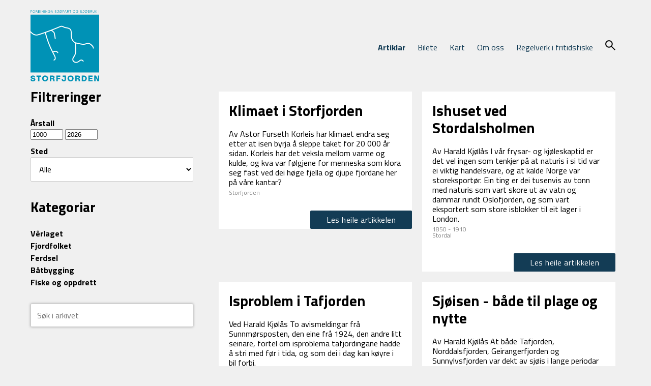

--- FILE ---
content_type: text/html; charset=utf-8
request_url: https://www.storfjord1.no/artiklar/
body_size: 173747
content:

<!DOCTYPE html>
<html lang="en-US">
<head prefix="og: http://ogp.me/ns#">

    <meta charset="utf-8">
    <meta name="whatsup" content="siteisup">
    <meta http-equiv="X-UA-Compatible" content="IE=edge">
    <meta name="viewport" content="width=device-width, initial-scale=1">

    <title>Arkiv • Sj&#248;fart og sj&#248;bruk i Storfjorden</title>
    <meta property="og:title" content="Arkiv • Sj&#248;fart og sj&#248;bruk i Storfjorden" />

    <meta property="og:type" content="website" />
    <meta property="og:url" content="https://www.storfjord1.no/artiklar/" />

    <link href="https://fonts.googleapis.com/css?family=Titillium+Web:300,400,700" rel="stylesheet">
    <link rel="stylesheet" href="https://cdnjs.cloudflare.com/ajax/libs/flickity/2.0.8/flickity.min.css" />

    <script src="https://ajax.googleapis.com/ajax/libs/jquery/1.12.4/jquery.min.js"></script>
    <script src="https://unpkg.com/imagesloaded@4/imagesloaded.pkgd.min.js"></script>
    <script src="https://cdnjs.cloudflare.com/ajax/libs/flickity/2.0.8/flickity.pkgd.min.js"></script>
    <script src="/assets/js/Isotope.js" async></script>
    <script src="/assets/js/Searchbar.js" async></script>
    <script src="/assets/js/nouislider.min.js" async></script>
    <script src="https://cdn.jsdelivr.net/npm/lazyload@2.0.0-beta.2/lazyload.js"></script>

    <link href="/assets/dist/styles.css?v=3,2" rel="stylesheet" />

    <script>
  (function(i,s,o,g,r,a,m){i['GoogleAnalyticsObject']=r;i[r]=i[r]||function(){
  (i[r].q=i[r].q||[]).push(arguments)},i[r].l=1*new Date();a=s.createElement(o),
  m=s.getElementsByTagName(o)[0];a.async=1;a.src=g;m.parentNode.insertBefore(a,m)
  })(window,document,'script','https://www.google-analytics.com/analytics.js','ga');

  ga('create', 'UA-101952605-1', 'auto');
  ga('send', 'pageview');

    </script>

    <script src="/assets/dist/app.js?v=3,2"></script>

    

</head>
<body>
    <div class="wrapper">
         
        <header class="site-header " role="banner">
            <div class="container">
                <div class="flex space-between items-center">
                    <a class="site-logo" href="/">
                        <img src="/assets/img/logo/FSSS-logo-positiv.svg" alt="Storfjorden logo"/>
                    </a>


    <a class="btn btn-normal toggle-menu"><svg class="menubars" xmlns="http://www.w3.org/2000/svg" width="15" height="12.02" viewBox="0 0 15 12.02"><rect y="0.01" width="15" height="2" /><rect y="10.01" width="15" height="2" /><rect y="5.01" width="15" height="2" /><polygon points="13.51 1.41 12.1 0 7.5 4.6 2.9 0 1.49 1.41 6.09 6.01 1.49 10.61 2.9 12.02 7.5 7.42 12.1 12.02 13.51 10.61 8.91 6.01 13.51 1.41" /></svg>Meny</a>
    <nav class="site-nav mobile-off" role="navigation">
                <a class="link active" href="/artiklar/">Artiklar</a>                <a class="link" href="/bilete/">Bilete</a>                <a class="link" href="/kart/">Kart</a>                <a class="link" href="/om-oss/">Om oss</a>                <a class="link" href="/regelverk--i-fritidsfiske/">Regelverk  i fritidsfiske</a>
        <form action="/search"
              method="get"
              class="link"
              id="searchboxform"
              accept-charset="utf-8">
            <div class="input">
                <input id="input-field" class="input-field" type="text" role="input" aria-label="søketekst" name="query" placeholder="Søk i arkivet" autocomplete="off">
            </div>
        </form>
        <a class="link" id="#searcbox" onclick="toggleSearch()"><img id="searchicon"  src="/assets/img/search_icon.svg" /><span id="searchiconX">x</span></a>
    </nav>

                </div>
            </div>
        </header>
        

<div class="archive">
    <div class="container">

        <div class="flex">
            <aside class="flex-30 pad">
                <div class="archive-filters">
                    <h3>Filtreringer</h3>
                    <div class="year-filter">
                        <h4>Årstall</h4>
                        <div id="filterSlider" data-min="1000" data-max="2026"></div>
                        <div class="years">
                            <input type="number" min="1000" value="1000" max="2026" step="1" id="year-from">
                            <input type="number" min="1000" value="2026" max="2026" step="1" id="year-to">
                        </div>
                    </div>
                    <div class="place-filter">
                        <h4>Sted</h4>
                        <select id="place">
                            <option value="*">Alle</option>
                                <option value="Hellesylt">Hellesylt</option>
                                <option value="Geiranger">Geiranger</option>
                                <option value="Stordal">Stordal</option>
                                <option value="Norddal">Norddal</option>
                                <option value="Tafjord">Tafjord</option>
                                <option value="Stranda">Stranda</option>
                                <option value="Valldal">Valldal</option>
                                <option value="Eidsdal">Eidsdal</option>
                                <option value="Storfjorden">Storfjorden</option>
                                <option value="Sykkylven">Sykkylven</option>
                                <option value="Glomset">Glomset</option>
                                <option value="Liabygda">Liabygda</option>
                                <option value="Sunnylven">Sunnylven</option>
                                <option value="Fj&#248;ra">Fj&#248;ra</option>
                        </select>
                    </div>
                </div>
                <a href="/artiklar/"><h3>Kategoriar</h3></a>
                <ul class="link-list">

                        <li class="item">
                            <a class="link" href="/artiklar/vrlaget/">V&#234;rlaget</a>
                        </li>
                        <li class="item">
                            <a class="link" href="/artiklar/fjordfolket/">Fjordfolket</a>
                        </li>
                        <li class="item">
                            <a class="link" href="/artiklar/ferdsel/">Ferdsel</a>
                        </li>
                        <li class="item">
                            <a class="link" href="/artiklar/batbygging1/">B&#229;tbygging</a>
                        </li>
                        <li class="item">
                            <a class="link" href="/artiklar/fiske-og-oppdrett/">Fiske og oppdrett</a>
                        </li>
                </ul>
                <form action="/search"
                      method="get"
                      accept-charset="utf-8"
                      class="archive-search">
                    <div class="input">
                        <input type="text" role="input" aria-label="søketekst" name="query" placeholder="Søk i arkivet" autocomplete="off" autofocus>
                    </div>
                </form>
            </aside>
            <main class="flex-70 pad flex">

                <div class="articles-wrap ">
                    <p class="no-results">Ingen resultat.</p>
                            <div class="article flex-50 show" data-from="2021" data-to="2026" data-place="Storfjorden">
                                <div class="article-wrap">
                                    <div class="article-post">
                                        <h2>Klimaet i Storfjorden</h2>
                                        <div class="content">
                                            Av Astor Furseth

Korleis har klimaet endra seg etter at isen byrja &#229; sleppe taket for  20 000 &#229;r sidan. Korleis har det veksla mellom varme og kulde, og kva var f&#248;lgjene for menneska som klora seg fast ved dei h&#248;ge fjella og djupe fjordane her p&#229; v&#229;re kantar?

                                        </div>
                                        <div class="info-box">
                                            <div class="year-to-from place-text"></div>

                                                <div class="place-text">Storfjorden</div>
                                        </div>

                                    </div>
                                    <a class="buttonlink btn btn-action btn-small btn-normal readmore" href="/artiklar/vrlaget/klimaet-i-storfjorden/">Les heile artikkelen</a>
                                </div>

                            </div>
                            <div class="article flex-50 show" data-from="1850" data-to="1910" data-place="Stordal">
                                <div class="article-wrap">
                                    <div class="article-post">
                                        <h2>Ishuset ved Stordalsholmen</h2>
                                        <div class="content">
                                            Av Harald Kj&#248;l&#229;s

I v&#229;r frysar- og kj&#248;leskaptid er det vel ingen som tenkjer p&#229; at naturis i si tid var ei viktig handelsvare, og at kalde Norge var storeksport&#248;r. Ein ting er dei tusenvis av tonn med naturis som vart skore ut av vatn og dammar rundt Oslofjorden, og som vart eksportert som store isblokker til eit lager i London. 
                                        </div>
                                        <div class="info-box">
                                            <div class="year-to-from place-text">1850 - 1910</div>

                                                <div class="place-text">Stordal</div>
                                        </div>

                                    </div>
                                    <a class="buttonlink btn btn-action btn-small btn-normal readmore" href="/artiklar/vrlaget/ishuset-ved-stordalsholmen/">Les heile artikkelen</a>
                                </div>

                            </div>
                            <div class="article flex-50 show" data-from="2026" data-to="1924" data-place="Tafjord">
                                <div class="article-wrap">
                                    <div class="article-post">
                                        <h2>Isproblem i Tafjorden</h2>
                                        <div class="content">
                                            Ved Harald Kj&#248;l&#229;s

To avismeldingar fr&#229; Sunnm&#248;rsposten, den eine fr&#229; 1924, den andre litt seinare, fortel om isproblema tafjordingane hadde &#229; stri med f&#248;r i tida, og som dei i dag kan k&#248;yre i bil forbi.
                                        </div>
                                        <div class="info-box">
                                            <div class="year-to-from place-text">1924</div>

                                                <div class="place-text">Tafjord</div>
                                        </div>

                                    </div>
                                    <a class="buttonlink btn btn-action btn-small btn-normal readmore" href="/artiklar/vrlaget/isproblem-i-tafjorden/">Les heile artikkelen</a>
                                </div>

                            </div>
                            <div class="article flex-50 show" data-from="1750" data-to="1960" data-place="Storfjorden">
                                <div class="article-wrap">
                                    <div class="article-post">
                                        <h2>Sj&#248;isen - b&#229;de til plage og nytte</h2>
                                        <div class="content">
                                            Av Harald Kj&#248;l&#229;s

At b&#229;de Tafjorden, Norddalsfjorden, Geirangerfjorden og Sunnylvsfjorden var dekt av sj&#248;is i lange periodar vinterstid, var nok vanleg b&#229;de p&#229; 1700-talet og i f&#248;rstninga p&#229; 1800-talet som er blitt kalla &#171;den vesle istida&#187;. 
                                        </div>
                                        <div class="info-box">
                                            <div class="year-to-from place-text">1750 - 1960</div>

                                                <div class="place-text">Storfjorden</div>
                                        </div>

                                    </div>
                                    <a class="buttonlink btn btn-action btn-small btn-normal readmore" href="/artiklar/vrlaget/sjoisen---bade-til-plage-og-nytte/">Les heile artikkelen</a>
                                </div>

                            </div>
                            <div class="article flex-50 show" data-from="2021" data-to="2026" data-place="">
                                <div class="article-wrap">
                                    <div class="article-post">
                                        <h2>Fj&#248;r&#229; 1924</h2>
                                        <div class="content">
                                            Her treng vi fleire opplysningar.
Skriv dei ned og send dei p&#229; mail.
                                        </div>
                                        <div class="info-box">
                                            <div class="year-to-from place-text"></div>

                                        </div>

                                    </div>
                                    <a class="buttonlink btn btn-action btn-small btn-normal readmore" href="/artiklar/fjordfolket/generelt/fjora-1924/">Les heile artikkelen</a>
                                </div>

                            </div>
                            <div class="article flex-50 show" data-from="1600" data-to="1830" data-place="Norddal">
                                <div class="article-wrap">
                                    <div class="article-post">
                                        <h2>Borgarsete i Norddal</h2>
                                        <div class="content">
                                            av Bj&#248;rn Jonson Dale

P&#229; Daleb&#248; og Rellingen i Dalsbygda og i Ytredal, eller Ytre Dale, som namnet var i samtida, blei det dreve borgarn&#230;ring gjennom tidene. Berre i Ytre Dale var det tale om etter m&#229;ten lange og samanhengande tradisjonar.
                                        </div>
                                        <div class="info-box">
                                            <div class="year-to-from place-text">1600 - 1830</div>

                                                <div class="place-text">Norddal</div>
                                        </div>

                                    </div>
                                    <a class="buttonlink btn btn-action btn-small btn-normal readmore" href="/artiklar/fjordfolket/generelt/borgarsete-i-norddal/">Les heile artikkelen</a>
                                </div>

                            </div>
                            <div class="article flex-50 show" data-from="2021" data-to="2026" data-place="">
                                <div class="article-wrap">
                                    <div class="article-post">
                                        <h2>Julehandel i Dalsbygda</h2>
                                        <div class="content">
                                            Av Johannes Osvik

Det er rart n&#229;r ein ser attende, korleis ein synest alt var s&#229; mykje meir enkelt f&#248;r enn no. Ein kan ta dette med julebord til d&#248;mes: Eg h&#248;yrde aldri ordet nemnt eingong i mi oppvekst-tid. Nei, ein m&#229;tte nok litt uti desember, f&#248;r jula for alvor var p&#229; tale. Og det som eg her fortel, knyter seg til ei viss hending som n&#230;r sagt var ein tradisjon for Osvik- og Kastefolket. Eg tenkjer d&#229; p&#229; den &#229;rlege turen til Dalsbygda, til dei to handelsmennene der, han Buda-Ole og han Buda-Jakob, for &#229; selje skinn og somme tider sm&#248;r og ost.
                                        </div>
                                        <div class="info-box">
                                            <div class="year-to-from place-text"></div>

                                        </div>

                                    </div>
                                    <a class="buttonlink btn btn-action btn-small btn-normal readmore" href="/artiklar/fjordfolket/generelt/julehandel-i-dalsbygda/">Les heile artikkelen</a>
                                </div>

                            </div>
                            <div class="article flex-50 show" data-from="1900" data-to="1950" data-place="Fj&#248;ra">
                                <div class="article-wrap">
                                    <div class="article-post">
                                        <h2>Lj&#229;sl&#229;tt</h2>
                                        <div class="content">
                                            Av Johannes Osvik

Skal sl&#229;ttekaren duge m&#229; b&#229;de lj&#229;, orv og bryne v&#230;re gode. Men ein Honndalslj&#229; og heimelaga orv var ein godt rusta. Natursteinbrynene fekk etter kvart konkurranse med dei nye smergelbryna, men same kva du sverga til, &#229; sl&#229; var ein kunst som m&#229;tte l&#230;rast og &#248;vast p&#229;.
                                        </div>
                                        <div class="info-box">
                                            <div class="year-to-from place-text">1900 - 1950</div>

                                                <div class="place-text">Fj&#248;ra</div>
                                        </div>

                                    </div>
                                    <a class="buttonlink btn btn-action btn-small btn-normal readmore" href="/artiklar/fjordfolket/generelt/ljaslatt/">Les heile artikkelen</a>
                                </div>

                            </div>
                            <div class="article flex-50 show" data-from="1000" data-to="1850" data-place="Storfjorden">
                                <div class="article-wrap">
                                    <div class="article-post">
                                        <h2>Fagert folk mellom fjord og fjell. Soga om dei inste bygdene p&#229; Sunnm&#248;re. F&#248;rste del.</h2>
                                        <div class="content">
                                            Dette skreiv eg for nokre &#229;r sidan, p&#229; oppdrag for Verdsarvsorganisasjonen. No finn eg det ikkje p&#229; nettet lenger og f&#248;ler meg derfor fri til &#229; publisere det her.
                                        </div>
                                        <div class="info-box">
                                            <div class="year-to-from place-text">1000 - 1850</div>

                                                <div class="place-text">Storfjorden</div>
                                        </div>

                                    </div>
                                    <a class="buttonlink btn btn-action btn-small btn-normal readmore" href="/artiklar/fjordfolket/generelt/fagert-folk-mellom-fjord-og-fjell-soga-om-dei-inste-bygdene-pa-sunnmore-forste-del/">Les heile artikkelen</a>
                                </div>

                            </div>
                            <div class="article flex-50 show" data-from="1850" data-to="2020" data-place="Storfjorden">
                                <div class="article-wrap">
                                    <div class="article-post">
                                        <h2>Fagert folk mellom fjord og fjell. Soga om dei inste bygdene p&#229; Sunnm&#248;re. Andre del.</h2>
                                        <div class="content">
                                            Av Bj&#248;rn Jonson Dale

Turisteventyret: &#171;Evig eies kun det tapte&#187;

Enno kring 1850 levde folket i dei inste fjordbygdene p&#229; Sunnm&#248;re, Sunnylven, Geiranger og Norddal, i eit n&#230;r reint bondesamfunn. Folkemengda var vel 3200, og st&#248;rre hadde ho ikkje vore p&#229; fem hundre &#229;r, sidan 1340-&#229;ra.

                                        </div>
                                        <div class="info-box">
                                            <div class="year-to-from place-text">1850 - 2020</div>

                                                <div class="place-text">Storfjorden</div>
                                        </div>

                                    </div>
                                    <a class="buttonlink btn btn-action btn-small btn-normal readmore" href="/artiklar/fjordfolket/generelt/fagert-folk-mellom-fjord-og-fjell-soga-om-dei-inste-bygdene-pa-sunnmore-andre-del/">Les heile artikkelen</a>
                                </div>

                            </div>
                            <div class="article flex-50 show" data-from="1880" data-to="1890" data-place="Geiranger">
                                <div class="article-wrap">
                                    <div class="article-post">
                                        <h2>Fra en reise p&#229; Sunnm&#248;re i januar 1888</h2>
                                        <div class="content">
                                            av Th. S. Hauken&#230;s

I januar 1888 drog folkeminnesamlaren Thrond Sjursen Hauken&#230;s fr&#229; Bergen til Sunnm&#248;re med dampskipet &#171;Framnes&#187;. Opplevingar og historier fr&#229; den turen festa han p&#229; papir i &#171;Reiseskildringer fr&#229; Norges natur og folkeliv. I&#187; som kom ut i 1890. Her er nokre utdrag fr&#229; skildringane av to Storfjord-bygder.
                                        </div>
                                        <div class="info-box">
                                            <div class="year-to-from place-text">1880 - 1890</div>

                                                <div class="place-text">Geiranger</div>
                                        </div>

                                    </div>
                                    <a class="buttonlink btn btn-action btn-small btn-normal readmore" href="/artiklar/fjordfolket/generelt/fra-en-reise-pa-sunnmore-i-januar-1888/">Les heile artikkelen</a>
                                </div>

                            </div>
                            <div class="article flex-50 show" data-from="1700" data-to="2019" data-place="Glomset">
                                <div class="article-wrap">
                                    <div class="article-post">
                                        <h2>Furstrandgardane, v&#229;re grannar i s&#248;r</h2>
                                        <div class="content">
                                            Av Norunn Heggebakk Steinnes

Mellom Glomsetbygda/ Valdegrenda og Furstrandgardane ligg Storfjorden.  Storfjorden var i min oppvekst ei inntektskjelde og matauke for gardane langs fjorden ogs&#229; i omr&#229;det der eg vaks opp.
Det vart rekna med seks gardar i Furstrandbygda,  R&#248;nes, Furstrand (ogs&#229; kalla Jogarden), Bj&#248;rnevik, Oppsal, Sandvik og Kyrkjesteinen. Tre av desse vart seinare delte og Kyrkjesteinen vart tidleg fraflytta.

                                        </div>
                                        <div class="info-box">
                                            <div class="year-to-from place-text">1700 - 2019</div>

                                                <div class="place-text">Glomset</div>
                                        </div>

                                    </div>
                                    <a class="buttonlink btn btn-action btn-small btn-normal readmore" href="/artiklar/fjordfolket/generelt/furstrandgardane-vare-grannar-i-sor/">Les heile artikkelen</a>
                                </div>

                            </div>
                            <div class="article flex-50 show" data-from="1700" data-to="1960" data-place="Storfjorden">
                                <div class="article-wrap">
                                    <div class="article-post">
                                        <h2>Kyrkjebuene p&#229; Sunnm&#248;re</h2>
                                        <div class="content">
                                            av Harald Kj&#248;l&#229;s

I fjordbygdene der kyrkja stod kom det oftast ogs&#229; kyrkjebuer.  Der kunne dei som kom farandes langvegs fr&#229;, med b&#229;t eller hest, setje fr&#229; seg det dei hadde med seg eller skulle ha med heim. Og her vart kvardagsklede bytta ut med s&#248;ndagsklede.

                                        </div>
                                        <div class="info-box">
                                            <div class="year-to-from place-text">1700 - 1960</div>

                                                <div class="place-text">Storfjorden</div>
                                        </div>

                                    </div>
                                    <a class="buttonlink btn btn-action btn-small btn-normal readmore" href="/artiklar/fjordfolket/generelt/kyrkjebuene-pa-sunnmore/">Les heile artikkelen</a>
                                </div>

                            </div>
                            <div class="article flex-50 show" data-from="2021" data-to="2026" data-place="">
                                <div class="article-wrap">
                                    <div class="article-post">
                                        <h2>&quot;Fake news&quot; ogs&#229; f&#248;r i tida</h2>
                                        <div class="content">
                                            President Donald Trump er s&#229; oppteken av det han kallar &quot;fake news&quot;, falske nyheiter. I avisene har det vore mykje slikt opp gjennom historia, direkte feil og overdrivingar. 
Her har vi eit d&#248;me henta fr&#229; danske &quot;Politikken&quot;, gjengitt i &quot;S&#248;ndm&#248;rsposten&quot;, n&#230;rast til skrekk og advarsel.
                                        </div>
                                        <div class="info-box">
                                            <div class="year-to-from place-text"></div>

                                        </div>

                                    </div>
                                    <a class="buttonlink btn btn-action btn-small btn-normal readmore" href="/artiklar/fjordfolket/generelt/fake-news-ogsa-for-i-tida/">Les heile artikkelen</a>
                                </div>

                            </div>
                            <div class="article flex-50 show" data-from="2021" data-to="2026" data-place="">
                                <div class="article-wrap">
                                    <div class="article-post">
                                        <h2>Fjorden og folket i fjordbygdene i eldre tid</h2>
                                        <div class="content">
                                            I nokre artiklar tar historikaren Bj&#248;rn Jonson Dale oss med til dei indre fjordstrok og den historiske utviklinga der fram til 1800-talet. 
                                        </div>
                                        <div class="info-box">
                                            <div class="year-to-from place-text"></div>

                                        </div>

                                    </div>
                                    <a class="buttonlink btn btn-action btn-small btn-normal readmore" href="/artiklar/fjordfolket/generelt/fjorden-og-folket-i-fjordbygdene-i-eldre-tid/">Les heile artikkelen</a>
                                </div>

                            </div>
                            <div class="article flex-50 show" data-from="1880" data-to="1950" data-place="Geiranger">
                                <div class="article-wrap">
                                    <div class="article-post">
                                        <h2>Historier fr&#229; Storfjorden</h2>
                                        <div class="content">
                                            fortalt av Eva &#216;ye

Ein tidlegare nabo av meg, Eva &#216;ye,  fortel historier fr&#229; Knivsfl&#229;.  Farmor til Eva var f&#248;dd p&#229; Knivsfl&#229; 12 mai 1886.  Foreldra var Inger Marta og Ingebrikt.   Oline Marta, som Eva si farmor heitte, vart gift med Ole Petter Larsen Langhaug i Spjelkavik.  Dei fekk fire born, ei jente og tre gutar, og Eva var eit av barnebarna.  Far til Eva bygde hus p&#229; garden Langhaug ved Lillevatnet i Spjelkavik
                                        </div>
                                        <div class="info-box">
                                            <div class="year-to-from place-text">1880 - 1950</div>

                                                <div class="place-text">Geiranger</div>
                                        </div>

                                    </div>
                                    <a class="buttonlink btn btn-action btn-small btn-normal readmore" href="/artiklar/fjordfolket/personar/historier-fra-storfjorden/">Les heile artikkelen</a>
                                </div>

                            </div>
                            <div class="article flex-50 show" data-from="1894" data-to="1960" data-place="Storfjorden">
                                <div class="article-wrap">
                                    <div class="article-post">
                                        <h2>Ein grepa kar - ein trugen tenar</h2>
                                        <div class="content">
                                            av Solveig Ytterli.

Tore Olai Ytterlid (1894 - 1960)

Frakteskuta hans Tore heitte &#171;Stanley&#187;, og var den finaste av alle b&#229;tane. &#171;Stanley&#187; vart vel passa p&#229; , han vart skrapa og olja kvart &#229;r, og rekka, rorhuset og kahytta nym&#229;la. Kven kjende ikkje &#171;Stanley&#187; n&#229;r han kom til syne rundt neset, med sm&#229;b&#229;ten diltande etter i kj&#248;lvatnet?
                                        </div>
                                        <div class="info-box">
                                            <div class="year-to-from place-text">1894 - 1960</div>

                                                <div class="place-text">Storfjorden</div>
                                        </div>

                                    </div>
                                    <a class="buttonlink btn btn-action btn-small btn-normal readmore" href="/artiklar/fjordfolket/personar/ein-grepa-kar---ein-trugen-tenar/">Les heile artikkelen</a>
                                </div>

                            </div>
                            <div class="article flex-50 show" data-from="1840" data-to="1910" data-place="Geiranger">
                                <div class="article-wrap">
                                    <div class="article-post">
                                        <h2>&quot;Skredet kommer - Jaget fra hjem og livsverk&quot;</h2>
                                        <div class="content">
                                            av Martin Furseth

Denne overskrifta stod p&#229; f&#248;rste sida av Stavanger Aftenblad den 9. april 1900 og innleidde ein artikkel med eit intervju av Andreas Karlsen, den nest siste brukaren av fjellgarden Horvadrag ved Geirangerfjorden.  Det meste av intervjuet er teke med nedanfor. Teksten er referert utan endring, med unntak av at dobbeltvokalen &quot;aa&quot; er bytt ut med &quot;&#229;&quot;.
                                        </div>
                                        <div class="info-box">
                                            <div class="year-to-from place-text">1840 - 1910</div>

                                                <div class="place-text">Geiranger</div>
                                        </div>

                                    </div>
                                    <a class="buttonlink btn btn-action btn-small btn-normal readmore" href="/artiklar/fjordfolket/personar/skredet-kommer---jaget-fra-hjem-og-livsverk/">Les heile artikkelen</a>
                                </div>

                            </div>
                            <div class="article flex-50 show" data-from="1911" data-to="1972" data-place="Sykkylven">
                                <div class="article-wrap">
                                    <div class="article-post">
                                        <h2>Ein rotur og eit huskj&#248;p med komplikasjonar</h2>
                                        <div class="content">
                                            av Martin Furseth

Martin Lyshol ville kj&#248;pe seg eit hus. Men Martin var p&#229; Stranda  og huset i Sykkylven, og ikkje var det s&#229; liketil &#229; f&#229; ordna kj&#248;pet heller. Historia om korleis Martin fekk tak i huset trass alle vanskar, kjem her.
                                        </div>
                                        <div class="info-box">
                                            <div class="year-to-from place-text">1911 - 1972</div>

                                                <div class="place-text">Sykkylven</div>
                                        </div>

                                    </div>
                                    <a class="buttonlink btn btn-action btn-small btn-normal readmore" href="/artiklar/fjordfolket/personar/ein-rotur-og-eit-huskjop-med-komplikasjonar/">Les heile artikkelen</a>
                                </div>

                            </div>
                            <div class="article flex-50 show" data-from="2021" data-to="2026" data-place="Norddal">
                                <div class="article-wrap">
                                    <div class="article-post">
                                        <h2>Balladen om buda . . .</h2>
                                        <div class="content">
                                            av Alv Dale

I &quot;Julehandel i Dalsbygda&quot; fortel Johannes Osvik om julehandel p&#229; budene i Dalsbygda. Her er Alv Dale sin forvitnelige skildring av buda, Buda-Ole og Buda-Berthe.
                                        </div>
                                        <div class="info-box">
                                            <div class="year-to-from place-text"></div>

                                                <div class="place-text">Norddal</div>
                                        </div>

                                    </div>
                                    <a class="buttonlink btn btn-action btn-small btn-normal readmore" href="/artiklar/fjordfolket/personar/balladen-om-buda---/">Les heile artikkelen</a>
                                </div>

                            </div>
                            <div class="article flex-50 o-hidden" data-from="1850" data-to="1920" data-place="Fj&#248;ra">
                                <div class="article-wrap">
                                    <div class="article-post">
                                        <h2>Jakteskipper Karl Johan Viken</h2>
                                        <div class="content">
                                            Av Ole P. Seboskar

Forteljinga om Karl Johan Viken (1846-1920) skreiv Ole P. Selboskar til ein julefest i 1962. Vi m&#248;ter Karl Johan og famlien hans og korleis dei levde og kva dei levde av.  
                                        </div>
                                        <div class="info-box">
                                            <div class="year-to-from place-text">1850 - 1920</div>

                                                <div class="place-text">Fj&#248;ra</div>
                                        </div>

                                    </div>
                                    <a class="buttonlink btn btn-action btn-small btn-normal readmore" href="/artiklar/fjordfolket/personar/jakteskipper-karl-johan-viken/">Les heile artikkelen</a>
                                </div>

                            </div>
                            <div class="article flex-50 o-hidden" data-from="1830" data-to="1930" data-place="Fj&#248;ra">
                                <div class="article-wrap">
                                    <div class="article-post">
                                        <h2>Sander Korsnes</h2>
                                        <div class="content">
                                            av Turid Aspehjell

Sander Korsnes (1922 - 2009) fortel ymse hendingar fr&#229; livet p&#229; Korsneset. Dei hadde fjorden som ferdsleveg, og dei nytta han p&#229; mange  vis, b&#229;de i leik og alvor. Dei var n&#248;ydd til &#229; ha b&#229;t p&#229; ein slik gard, - ikkje berre ein, men to. N&#229;r dei skulle reparere eller tj&#248;rebre ein, m&#229;tte dei ha ein &#229; bruke. Dei hadde to b&#229;tar. Bestefaren hadde ein Sti-Kristianb&#229;t og faren hadde ein ranav&#230;ring. N&#229;r det var r&#229;d, brukte dei segl.
                                        </div>
                                        <div class="info-box">
                                            <div class="year-to-from place-text">1830 - 1930</div>

                                                <div class="place-text">Fj&#248;ra</div>
                                        </div>

                                    </div>
                                    <a class="buttonlink btn btn-action btn-small btn-normal readmore" href="/artiklar/fjordfolket/personar/sander-korsnes/">Les heile artikkelen</a>
                                </div>

                            </div>
                            <div class="article flex-50 o-hidden" data-from="1910" data-to="1970" data-place="Storfjorden">
                                <div class="article-wrap">
                                    <div class="article-post">
                                        <h2>Smoge-Ivar</h2>
                                        <div class="content">
                                            P&#229; forsommaren i 1969 tenkte Ivar Smoge seg til &#229; reise inn til Vonheim, garden sin i bratte fjellsida p&#229; Smoge ytst i Sunnylvsfjorden. Ivar ringde til den gamle venen sin, redakt&#248;r Magne Flem i Sunnm&#248;rsposten. Han kom med reportasjeb&#229;ten Svint og frakta Ivar fr&#229; Stordal og inn til kaia p&#229; Ytste Smoge.
                                        </div>
                                        <div class="info-box">
                                            <div class="year-to-from place-text">1910 - 1970</div>

                                                <div class="place-text">Storfjorden</div>
                                        </div>

                                    </div>
                                    <a class="buttonlink btn btn-action btn-small btn-normal readmore" href="/artiklar/fjordfolket/personar/smoge-ivar/">Les heile artikkelen</a>
                                </div>

                            </div>
                            <div class="article flex-50 o-hidden" data-from="1900" data-to="1940" data-place="Storfjorden">
                                <div class="article-wrap">
                                    <div class="article-post">
                                        <h2>Jakob og Inste-&#197;kerneset</h2>
                                        <div class="content">
                                            av Harald Kj&#248;l&#229;s

Busetninga p&#229; Inste-&#197;kerneset g&#229;r langt attende. Dei store murane fortel om folk som ikkje s&#229;g seg redd for slit og hardt arbeid for &#229; sikre seg og familien eit utkomme. Tett p&#229; naturen hausta dei der dei kunne og levde med b&#229;de dei g&#229;vene og farene som fjella og fjorden gav.
                                        </div>
                                        <div class="info-box">
                                            <div class="year-to-from place-text">1900 - 1940</div>

                                                <div class="place-text">Storfjorden</div>
                                        </div>

                                    </div>
                                    <a class="buttonlink btn btn-action btn-small btn-normal readmore" href="/artiklar/fjordfolket/personar/jakob-og-inste-akerneset/">Les heile artikkelen</a>
                                </div>

                            </div>
                            <div class="article flex-50 o-hidden" data-from="1845" data-to="1933" data-place="Norddal">
                                <div class="article-wrap">
                                    <div class="article-post">
                                        <h2>Ordf&#248;rardynastiet i Norddal</h2>
                                        <div class="content">
                                            Nils Eliasson Gr&#248;nnings&#230;ter (1845-1933) er nok den fremste representanten for &quot;ordf&#248;rardynastiet&quot; i Norddal. &quot;Nils p&#229; dampa&quot; kalla dei han i Norddal, for s&#229; mykje reiste han med dampb&#229;ten inn og ut fjorden, at &quot;p&#229; dampa&quot; var tryggaste staden &#229; treffe p&#229; han. Full av historier var han, og glad i &#229; fortelje, s&#229; det sat alltid mykje folk rundt han.  I denne artikkelen gir Gudmund Relling eit innsyn i heile ordf&#248;rarslekta Gr&#248;nnings&#230;ter som gjorde seg gjeldande b&#229;de i fylket, i kommunen og p&#229; Stortinget.
                                        </div>
                                        <div class="info-box">
                                            <div class="year-to-from place-text">1845 - 1933</div>

                                                <div class="place-text">Norddal</div>
                                        </div>

                                    </div>
                                    <a class="buttonlink btn btn-action btn-small btn-normal readmore" href="/artiklar/fjordfolket/personar/ordforardynastiet-i-norddal/">Les heile artikkelen</a>
                                </div>

                            </div>
                            <div class="article flex-50 o-hidden" data-from="2021" data-to="2026" data-place="">
                                <div class="article-wrap">
                                    <div class="article-post">
                                        <h2>Magne Flem</h2>
                                        <div class="content">
                                            Redakt&#248;r Magne Flem i Sunnm&#248;rsposten bestemte seg tidleg at han skulle opp p&#229; alle fjelltoppane i avisa sitt nedslagsfelt. Det vil seie Sunnm&#248;re og delar av Romsdal og Nordfjord. Det m&#229;let n&#229;dde han f&#248;r han vart gammal. 
                                        </div>
                                        <div class="info-box">
                                            <div class="year-to-from place-text"></div>

                                        </div>

                                    </div>
                                    <a class="buttonlink btn btn-action btn-small btn-normal readmore" href="/artiklar/fjordfolket/personar/magne-flem/">Les heile artikkelen</a>
                                </div>

                            </div>
                            <div class="article flex-50 o-hidden" data-from="2021" data-to="2026" data-place="">
                                <div class="article-wrap">
                                    <div class="article-post">
                                        <h2>Sakarias Ansok - fjordfolkets sogeskrivar</h2>
                                        <div class="content">
                                            Heilt fr&#229; barndomen likte han &#229; skrive. I sin tidlege ungdom skreiv han sm&#229; forteljingar som han fekk inn i ymse blad. I ”Nynorsk Vekeblad” fekk han inn ei novelle som han fekk 25 kroner i honorar for, og i 1928, same &#229;ret han gifte seg, gav han ut den vesle boka ”Skogsetgrenda”
                                        </div>
                                        <div class="info-box">
                                            <div class="year-to-from place-text"></div>

                                        </div>

                                    </div>
                                    <a class="buttonlink btn btn-action btn-small btn-normal readmore" href="/artiklar/fjordfolket/personar/sakarias-ansok---fjordfolkets-sogeskrivar/">Les heile artikkelen</a>
                                </div>

                            </div>
                            <div class="article flex-50 o-hidden" data-from="2021" data-to="2026" data-place="">
                                <div class="article-wrap">
                                    <div class="article-post">
                                        <h2>Spekulanten</h2>
                                        <div class="content">
                                            Ved Storfjorden vart han f&#248;dd, ved Storfjorden levde han sitt liv og ved Storfjorden enda hans dagar.
                                        </div>
                                        <div class="info-box">
                                            <div class="year-to-from place-text"></div>

                                        </div>

                                    </div>
                                    <a class="buttonlink btn btn-action btn-small btn-normal readmore" href="/artiklar/fjordfolket/personar/spekulanten/">Les heile artikkelen</a>
                                </div>

                            </div>
                            <div class="article flex-50 o-hidden" data-from="2021" data-to="2026" data-place="">
                                <div class="article-wrap">
                                    <div class="article-post">
                                        <h2>S&#248;lfest Syltevik - Uteliggar og filosof</h2>
                                        <div class="content">
                                            St&#248;rre original har ikkje Geirangerfjorden fostra enn S&#248;lfest Syltevik (1865-1938). Knut Fr&#248;ysa er den som har gjort Syltevik-S&#248;lfest kjend utanfor den fjorden han var s&#229; glad i, og Fr&#248;ysa kallar han b&#229;de uteliggar og filosof. Det kan vel leggast til at han var religi&#248;s og las mykje i Bibelen, men som Jesus s&#229; var han ingen avhaldsmann. 
                                        </div>
                                        <div class="info-box">
                                            <div class="year-to-from place-text"></div>

                                        </div>

                                    </div>
                                    <a class="buttonlink btn btn-action btn-small btn-normal readmore" href="/artiklar/fjordfolket/personar/solfest-syltevik---uteliggar-og-filosof/">Les heile artikkelen</a>
                                </div>

                            </div>
                            <div class="article flex-50 o-hidden" data-from="2021" data-to="2026" data-place="">
                                <div class="article-wrap">
                                    <div class="article-post">
                                        <h2>Doktor Torgersen</h2>
                                        <div class="content">
                                            I 1924 kom ein relativt nyutdanna lege fr&#229; Vestfold til Stranda, og han vart n&#230;rast ein legende for fjordfolket. Oddmund Torgersen heitte han, og ein livslang innsats for folket i b&#229;de Stordal, Stranda og Sunnylven kommunar la han bak seg, og han kvidde seg ikkje for &#229; rykke ut sj&#248;lv til vanskeleg tilgjengelege fjord- og fjellgardar.
                                        </div>
                                        <div class="info-box">
                                            <div class="year-to-from place-text"></div>

                                        </div>

                                    </div>
                                    <a class="buttonlink btn btn-action btn-small btn-normal readmore" href="/artiklar/fjordfolket/personar/doktor-torgersen/">Les heile artikkelen</a>
                                </div>

                            </div>
                            <div class="article flex-50 o-hidden" data-from="2021" data-to="2026" data-place="">
                                <div class="article-wrap">
                                    <div class="article-post">
                                        <h2>Fjordbonden</h2>
                                        <div class="content">
                                            F&#230;ring, sm&#229;lj&#229; og langorv var viktige arbeidsreiskapar for b&#248;ndene langs fjorden. B&#229;ten var til &#229; forflytte seg med langs strendene, der kvart grasstr&#229; var viktig for &#229; sikre vinterf&#244;ret, og med sm&#229;lj&#229;en slo dei langt til fjells. Ole Gabriel Homlong kan st&#229; som eit d&#248;me p&#229; desse slitarane.
                                        </div>
                                        <div class="info-box">
                                            <div class="year-to-from place-text"></div>

                                        </div>

                                    </div>
                                    <a class="buttonlink btn btn-action btn-small btn-normal readmore" href="/artiklar/fjordfolket/personar/fjordbonden/">Les heile artikkelen</a>
                                </div>

                            </div>
                            <div class="article flex-50 o-hidden" data-from="2021" data-to="2026" data-place="">
                                <div class="article-wrap">
                                    <div class="article-post">
                                        <h2>Slitar, bonde og fiskar</h2>
                                        <div class="content">
                                            Han sleit og bygde opp ein gard ytst p&#229; Furstranda, og han var ein av dei store fiskarane  i fjorden, fisk av alle slag, men mest laks.
                                        </div>
                                        <div class="info-box">
                                            <div class="year-to-from place-text"></div>

                                        </div>

                                    </div>
                                    <a class="buttonlink btn btn-action btn-small btn-normal readmore" href="/artiklar/fjordfolket/personar/slitar-bonde-og-fiskar/">Les heile artikkelen</a>
                                </div>

                            </div>
                            <div class="article flex-50 o-hidden" data-from="2021" data-to="2026" data-place="">
                                <div class="article-wrap">
                                    <div class="article-post">
                                        <h2>Dreiv handel i naustet</h2>
                                        <div class="content">
                                            Stokke-Nils fr&#229; Oaldsbygda starta tidleg med handel i Stokke-naustet. Naustet var ope og folk kunne kome og hente seg varer p&#229; ukurante tider mot at dei la pengar i kassa. Det var aldri manko. Seinare dreiv han handel p&#229; Hellesylt.
                                        </div>
                                        <div class="info-box">
                                            <div class="year-to-from place-text"></div>

                                        </div>

                                    </div>
                                    <a class="buttonlink btn btn-action btn-small btn-normal readmore" href="/artiklar/fjordfolket/personar/dreiv-handel-i-naustet/">Les heile artikkelen</a>
                                </div>

                            </div>
                            <div class="article flex-50 o-hidden" data-from="2021" data-to="2026" data-place="">
                                <div class="article-wrap">
                                    <div class="article-post">
                                        <h2>Uredd kraftkar</h2>
                                        <div class="content">
                                            Ole Knivsfl&#229; (1885-1970) i Geiranger vart n&#230;rast ei legende i levande live, og vart av turistane n&#230;rast oppfatta som ein attraksjon i seg sj&#248;lv i Geiranger. Han skaut to jervar i eitt skot, og han var notbas fordi han kunne rope h&#248;gast. N&#229;r noko tungt skulle lyftast eller ei geit sto i sk&#244;rfeste, var han mannen dei tydde til.
                                        </div>
                                        <div class="info-box">
                                            <div class="year-to-from place-text"></div>

                                        </div>

                                    </div>
                                    <a class="buttonlink btn btn-action btn-small btn-normal readmore" href="/artiklar/fjordfolket/personar/uredd-kraftkar/">Les heile artikkelen</a>
                                </div>

                            </div>
                            <div class="article flex-50 o-hidden" data-from="2021" data-to="2026" data-place="">
                                <div class="article-wrap">
                                    <div class="article-post">
                                        <h2>Anna Groven</h2>
                                        <div class="content">
                                            Stilt f&#244;r ho gjennom livet, ville ha minst mogeleg snakk om slitet, men det g&#229;r gjetord om det i Liabygda den dag i dag. Anna gifte seg i 1900 med Iver Martinus Groven og flytte ned til den veglause fjordgarden p&#229; Gravaneset. 15 &#229;r fekk dei saman f&#248;r han d&#248;ydde, og Anna sat att &#229;leine med to born, Petter p&#229; 13 og Anna Marie p&#229; 10. Ho m&#229;tte ta fj&#248;sstellet &#229;leine, og ho m&#229;tte g&#229; til setra etter at ho hadde gitt borna kveldsmat. Turen tok to timar, og s&#229; var det mj&#248;lking kveld og morgon f&#248;r ho i gryotta m&#229;tte bere mj&#248;lka ned att til Grova.
                                        </div>
                                        <div class="info-box">
                                            <div class="year-to-from place-text"></div>

                                        </div>

                                    </div>
                                    <a class="buttonlink btn btn-action btn-small btn-normal readmore" href="/artiklar/fjordfolket/personar/anna-groven/">Les heile artikkelen</a>
                                </div>

                            </div>
                            <div class="article flex-50 o-hidden" data-from="2021" data-to="2026" data-place="">
                                <div class="article-wrap">
                                    <div class="article-post">
                                        <h2>Anna Matvik</h2>
                                        <div class="content">
                                            Anna Matvik kom fr&#229; Ytste &#197;kernes og var vel vand med livsvilk&#229;ra p&#229; fjordgardane d&#229; ho tok seg teneste i Matvika. I jula i 1947 skulle ho forlove seg med eldste sonen Peder, men innunder jul omkom Peder i vedaskogen d&#229; ein fallande stein tok livet av han. I staden vart det eit par av Anna og Peder sin yngre bror, Rasmus som ogs&#229; tok over garden. Matvik var lenge den st&#248;rste geitegarden i fjorden,  men Rasmus ville legge om til sauehald. Tre born fekk dei, og d&#229; mj&#248;lkeb&#229;ten slutta &#229; g&#229;, flytte huslyden inn til Hellesylt. Anna ville ikkje at borna skulle bo heimafr&#229; i skuletida.
                                        </div>
                                        <div class="info-box">
                                            <div class="year-to-from place-text"></div>

                                        </div>

                                    </div>
                                    <a class="buttonlink btn btn-action btn-small btn-normal readmore" href="/artiklar/fjordfolket/personar/anna-matvik/">Les heile artikkelen</a>
                                </div>

                            </div>
                            <div class="article flex-50 o-hidden" data-from="1942" data-to="2017" data-place="">
                                <div class="article-wrap">
                                    <div class="article-post">
                                        <h2>Harald Kj&#248;l&#229;s</h2>
                                        <div class="content">
                                            Harald Kj&#248;l&#229;s, den mange&#229;rige sjefredakt&#248;ren i Sunnm&#248;rsposten, var ein kar med stort kontaktnett og stor arbeidskapasitet. St&#248;tt hadde han noko p&#229; programmet. Og traff du han p&#229; gata, var det nesten alltid slik at enten var han p&#229; veg til eitkvart, eller s&#229; skulle han av stad &#229; m&#248;te nokon.
                                        </div>
                                        <div class="info-box">
                                            <div class="year-to-from place-text">1942 - 2017</div>

                                        </div>

                                    </div>
                                    <a class="buttonlink btn btn-action btn-small btn-normal readmore" href="/artiklar/fjordfolket/personar/harald-kjolas/">Les heile artikkelen</a>
                                </div>

                            </div>
                            <div class="article flex-50 o-hidden" data-from="1970" data-to="2020" data-place="Storfjorden">
                                <div class="article-wrap">
                                    <div class="article-post">
                                        <h2>&quot;Dronningen&quot; p&#229; Hj&#248;rundfjorden</h2>
                                        <div class="content">
                                            av Per Arne Grebstad

Mange stolte skip har sigla inn Hj&#248;rundfjorden. Her skal vi m&#248;te to av dei som har vore innom &quot;Filmfjorden&quot;.


                                        </div>
                                        <div class="info-box">
                                            <div class="year-to-from place-text">1970 - 2020</div>

                                                <div class="place-text">Storfjorden</div>
                                        </div>

                                    </div>
                                    <a class="buttonlink btn btn-action btn-small btn-normal readmore" href="/artiklar/ferdsel/dronningen-pa-hjorundfjorden/">Les heile artikkelen</a>
                                </div>

                            </div>
                            <div class="article flex-50 o-hidden" data-from="1850" data-to="2022" data-place="Sykkylven">
                                <div class="article-wrap">
                                    <div class="article-post">
                                        <h2>Mj&#248;lkeb&#229;ten, fjordab&#229;ten og andre b&#229;tar</h2>
                                        <div class="content">
                                            av Per Arne Grebstad

Mj&#248;lk og post - begge skal fram. Her er litt om mj&#248;lk og mj&#248;lkeb&#229;tane , og litt om fjordab&#229;tane og levering av post.
                                        </div>
                                        <div class="info-box">
                                            <div class="year-to-from place-text">1850 - 2022</div>

                                                <div class="place-text">Sykkylven</div>
                                        </div>

                                    </div>
                                    <a class="buttonlink btn btn-action btn-small btn-normal readmore" href="/artiklar/ferdsel/generelt/mjolkebaten-fjordabaten-og-andre-batar/">Les heile artikkelen</a>
                                </div>

                            </div>
                            <div class="article flex-50 o-hidden" data-from="2026" data-to="1028" data-place="Storfjorden">
                                <div class="article-wrap">
                                    <div class="article-post">
                                        <h2>Ferda til kong Olav Digre gjennom Storfjorden</h2>
                                        <div class="content">
                                            Av  Martin Furseth

Dei fleste p&#229; Sunnm&#248;re har vel h&#248;yrt om ferda til kong Olav den heilage gjennom Storfjorden, p&#229; flukt fr&#229; fiendane sine. I tradisjonell norr&#248;n sogestil har Snorre skildra ferda, om heltekongen og heilagmannen som m&#229;tte r&#248;me fr&#229; dei som hadde h&#230;rteke riket hans, om den strabasi&#248;se reisa ut av landet og til frendane sine i Gardarike, og om undera og velgjerningane han gjorde p&#229; ferda. 
                                        </div>
                                        <div class="info-box">
                                            <div class="year-to-from place-text">1028</div>

                                                <div class="place-text">Storfjorden</div>
                                        </div>

                                    </div>
                                    <a class="buttonlink btn btn-action btn-small btn-normal readmore" href="/artiklar/ferdsel/generelt/ferda-til-kong-olav-digre-gjennom-storfjorden/">Les heile artikkelen</a>
                                </div>

                            </div>
                            <div class="article flex-50 o-hidden" data-from="1930" data-to="1970" data-place="Stordal">
                                <div class="article-wrap">
                                    <div class="article-post">
                                        <h2>Ferdsel p&#229; Storfjorden</h2>
                                        <div class="content">
                                            Denne teksten byggjer i hovudsak p&#229; ein samtale Eystein Hjelme hadde med Ivar Holmen i februar 2019. Ivar fortel om dyrehald, ulukker, ishus, mj&#248;lketransport og fiske i Storfjorden i n&#230;rleiken av Stordalsholmen.
                                        </div>
                                        <div class="info-box">
                                            <div class="year-to-from place-text">1930 - 1970</div>

                                                <div class="place-text">Stordal</div>
                                        </div>

                                    </div>
                                    <a class="buttonlink btn btn-action btn-small btn-normal readmore" href="/artiklar/ferdsel/generelt/ferdsel-pa-storfjorden/">Les heile artikkelen</a>
                                </div>

                            </div>
                            <div class="article flex-50 o-hidden" data-from="1000" data-to="1930" data-place="Geiranger">
                                <div class="article-wrap">
                                    <div class="article-post">
                                        <h2>Folk og f&#230;ring</h2>
                                        <div class="content">
                                            Av Oddvin Lundanes

Dette er ein tale Oddvin Lundanes heldt i samband med vigsling av ny kyrkjeb&#229;t i Geiranger kyrkje, ein Stranda-f&#230;ring, tro-kopi, utf&#248;rt av Lars Petter Knivsfl&#229;.  Det heile fann stad i mars 2008.
                                        </div>
                                        <div class="info-box">
                                            <div class="year-to-from place-text">1000 - 1930</div>

                                                <div class="place-text">Geiranger</div>
                                        </div>

                                    </div>
                                    <a class="buttonlink btn btn-action btn-small btn-normal readmore" href="/artiklar/ferdsel/generelt/folk-og-faring/">Les heile artikkelen</a>
                                </div>

                            </div>
                            <div class="article flex-50 o-hidden" data-from="1787" data-to="1982" data-place="Storfjorden">
                                <div class="article-wrap">
                                    <div class="article-post">
                                        <h2>Merke&#229;r i samferdselsutviklinga p&#229; fjorden</h2>
                                        <div class="content">
                                            Fr&#229; f&#248;r vegar var og b&#229;tar dominerte,  og fram til at vegane langs fjorden dominerer og gjer ferjene til bruerstatningar for bilane.
                                        </div>
                                        <div class="info-box">
                                            <div class="year-to-from place-text">1787 - 1982</div>

                                                <div class="place-text">Storfjorden</div>
                                        </div>

                                    </div>
                                    <a class="buttonlink btn btn-action btn-small btn-normal readmore" href="/artiklar/ferdsel/generelt/merkear-i-samferdselsutviklinga-pa-fjorden/">Les heile artikkelen</a>
                                </div>

                            </div>
                            <div class="article flex-50 o-hidden" data-from="2021" data-to="2026" data-place="">
                                <div class="article-wrap">
                                    <div class="article-post">
                                        <h2>Gamle og nyare kart over fjorden</h2>
                                        <div class="content">
                                            Det er ikkje vanskeleg &#229; finne avanserte og nyare kart ogs&#229; over Sunnm&#248;re p&#229; nettet, men her er nokre d&#248;me p&#229; eldre kart.
                                        </div>
                                        <div class="info-box">
                                            <div class="year-to-from place-text"></div>

                                        </div>

                                    </div>
                                    <a class="buttonlink btn btn-action btn-small btn-normal readmore" href="/artiklar/ferdsel/generelt/gamle-og-nyare-kart-over-fjorden/">Les heile artikkelen</a>
                                </div>

                            </div>
                            <div class="article flex-50 o-hidden" data-from="1850" data-to="1950" data-place="Fj&#248;ra">
                                <div class="article-wrap">
                                    <div class="article-post">
                                        <h2>Om  f&#248;ringsb&#229;tar</h2>
                                        <div class="content">
                                            av K&#229;re Nerhagen.


Om f&#248;rsleb&#229;tar eller &#171;storb&#229;ten&#187;, som vi sa i daglegtale.

Den mest vanlege type b&#229;tar i indre Storfjorden var nok f&#230;ringen. Ein rob&#229;t med to par &#229;ra og to tofter, god til fiske og skysse folk og varer, og ikkje minst som kyrkjeb&#229;t.  Men det kunne vere trong om noko st&#248;rre og st&#248;digare b&#229;tar til frakting av til d&#248;mes storfe og hestar.

                                        </div>
                                        <div class="info-box">
                                            <div class="year-to-from place-text">1850 - 1950</div>

                                                <div class="place-text">Fj&#248;ra</div>
                                        </div>

                                    </div>
                                    <a class="buttonlink btn btn-action btn-small btn-normal readmore" href="/artiklar/ferdsel/bat-og-fartoy/om--foringsbatar/">Les heile artikkelen</a>
                                </div>

                            </div>
                            <div class="article flex-50 o-hidden" data-from="1888" data-to="1940" data-place="Valldal">
                                <div class="article-wrap">
                                    <div class="article-post">
                                        <h2>Reisandeb&#229;tane &#171;Gerdt Meyer&#187; og &#171;Conrad Landgaard&#187;</h2>
                                        <div class="content">
                                            av Johan Weiberg Gulliksen

Reisandeb&#229;tane si stordomstid var i 1920-30-&#229;ra. P&#229; Nordvestlandet, som elles langs kysten, var agentane sitt verste problem at det var s&#229; vanskeleg &#229; komme seg fr&#229; stad til stad. Det var b&#229;de avgrensa tilbod p&#229; offentlege kommunikasjonsmiddel og d&#229;rleg utbygde vegnett. L&#248;ysninga vart &#229; bruke reisandeb&#229;tar. Nokre av grossistane skaffa eigen b&#229;t, men dei langt fleste leigde fr&#229; private reiarar i omr&#229;det.

                                        </div>
                                        <div class="info-box">
                                            <div class="year-to-from place-text">1888 - 1940</div>

                                                <div class="place-text">Valldal</div>
                                        </div>

                                    </div>
                                    <a class="buttonlink btn btn-action btn-small btn-normal readmore" href="/artiklar/ferdsel/bat-og-fartoy/reisandebatane-gerdt-meyer-og-conrad-landgaard/">Les heile artikkelen</a>
                                </div>

                            </div>
                            <div class="article flex-50 o-hidden" data-from="1880" data-to="1880" data-place="Storfjorden">
                                <div class="article-wrap">
                                    <div class="article-post">
                                        <h2>Ord og uttrykk knytt til b&#229;tbruk p&#229; Sunnm&#248;re</h2>
                                        <div class="content">
                                            Dei siste &#229;ttringane med det kjende r&#229;seglet vart brukte i Her&#248;y p&#229; 1880-talet. Som s&#229; mange b&#229;tar f&#248;r dei vart desse rigga om til &#171;m&#248;ringar&#187;.  I 1911 skriv D. Liseth i ein artikkel i &#171;Tidskrift for Sunnm&#248;r historiske lag&#187; at det no er vanskeleg &#229; finne ein &#229;ttring med den opphavelege sveipen.
                                        </div>
                                        <div class="info-box">
                                            <div class="year-to-from place-text">1880 - 1880</div>

                                                <div class="place-text">Storfjorden</div>
                                        </div>

                                    </div>
                                    <a class="buttonlink btn btn-action btn-small btn-normal readmore" href="/artiklar/ferdsel/bat-og-fartoy/ord-og-uttrykk-knytt-til-batbruk-pa-sunnmore/">Les heile artikkelen</a>
                                </div>

                            </div>
                            <div class="article flex-50 o-hidden" data-from="1850" data-to="1950" data-place="Norddal">
                                <div class="article-wrap">
                                    <div class="article-post">
                                        <h2>B&#229;tbyggjartradisjonar</h2>
                                        <div class="content">
                                            av Terje Linge


Om b&#229;tbyggjartradsjonar i Norddal generelt og om Sti-Kristian f&#230;ringen spesielt.
                                        </div>
                                        <div class="info-box">
                                            <div class="year-to-from place-text">1850 - 1950</div>

                                                <div class="place-text">Norddal</div>
                                        </div>

                                    </div>
                                    <a class="buttonlink btn btn-action btn-small btn-normal readmore" href="/artiklar/ferdsel/bat-og-fartoy/batbyggjartradisjonar/">Les heile artikkelen</a>
                                </div>

                            </div>
                            <div class="article flex-50 o-hidden" data-from="1885" data-to="1890" data-place="Geiranger">
                                <div class="article-wrap">
                                    <div class="article-post">
                                        <h2>Sunnm&#248;rsb&#229;tane</h2>
                                        <div class="content">
                                            Den kanskje fremste kjennaren av sunnm&#248;rsb&#229;tane er nok b&#229;tbyggar Saxe Bj&#248;rkedal fr&#229; Bj&#248;rkedalen, som er utdanna skipabyggar og har bygd ogs&#229; moderne b&#229;tar p&#229; Ankerl&#248;kken Verft i Flor&#248;. Han har laga denne oppstillinga av dei ulike sunnm&#248;rsb&#229;tane som er &#229; finne p&#229; museet i Bj&#248;rkedalen.
                                        </div>
                                        <div class="info-box">
                                            <div class="year-to-from place-text">1885</div>

                                                <div class="place-text">Geiranger</div>
                                        </div>

                                    </div>
                                    <a class="buttonlink btn btn-action btn-small btn-normal readmore" href="/artiklar/ferdsel/bat-og-fartoy/sunnmorsbatane/">Les heile artikkelen</a>
                                </div>

                            </div>
                            <div class="article flex-50 o-hidden" data-from="1500" data-to="1900" data-place="Storfjorden">
                                <div class="article-wrap">
                                    <div class="article-post">
                                        <h2>Sunnm&#248;rsjekta</h2>
                                        <div class="content">
                                            Kjell H&#229;vard Hatl&#248;y, styrar ved Her&#248;y kystmuseum, gjorde for ein del &#229;r sidan eit interessant funn i eit naust p&#229; H&#229;konsholmen utanfor Ulsteinvik. Dte var restane av ei sunnm&#248;rsjekt, som vi har mangla kunnskap om, bortsett fr&#229; teikninga i &quot;S&#248;ndm&#248;res Beskrivelse&quot; av Hans Str&#248;m. Det var nok restar til at eksperten og b&#229;tbyggaren Saxe Bj&#248;rkedal kunne lage ein modell i m&#229;lestokken 1:10. Arne Emil Christensen, i si tid leiar for vikingskipssamlinga  p&#229; Bygd&#248;y, har vore med p&#229; rekonstruksjonen, og Her&#248;y Kystmuseum har st&#229;tt bak bygginga av ei rekonstruert sunnm&#248;rsjekt som er lokalisert i Her&#248;y.
                                        </div>
                                        <div class="info-box">
                                            <div class="year-to-from place-text">1500 - 1900</div>

                                                <div class="place-text">Storfjorden</div>
                                        </div>

                                    </div>
                                    <a class="buttonlink btn btn-action btn-small btn-normal readmore" href="/artiklar/ferdsel/bat-og-fartoy/sunnmorsjekta/">Les heile artikkelen</a>
                                </div>

                            </div>
                            <div class="article flex-50 o-hidden" data-from="1893" data-to="1900" data-place="Geiranger">
                                <div class="article-wrap">
                                    <div class="article-post">
                                        <h2>Snidbetna sunnm&#248;rsb&#229;tar</h2>
                                        <div class="content">
                                            Sunnm&#248;rsb&#229;ten var brei framme og smalna akterover. Denne forma fekk dei ved &#229; setje inn fleire bordgangar i framskipet enn i akterskipet. To skr&#229;skorne bordgangar vart klinka saman med ein breiare rett framfor masta. Det gjorde b&#229;tane mjuke og f&#248;yelege i tung sj&#248;, og godt eigna til &#229; brukast p&#229; ei v&#234;rhard kyststrekning.
                                        </div>
                                        <div class="info-box">
                                            <div class="year-to-from place-text">1893 - 1900</div>

                                                <div class="place-text">Geiranger</div>
                                        </div>

                                    </div>
                                    <a class="buttonlink btn btn-action btn-small btn-normal readmore" href="/artiklar/ferdsel/bat-og-fartoy/snidbetna-sunnmorsbatar/">Les heile artikkelen</a>
                                </div>

                            </div>
                            <div class="article flex-50 o-hidden" data-from="1840" data-to="1905" data-place="Hellesylt">
                                <div class="article-wrap">
                                    <div class="article-post">
                                        <h2>Med lokalb&#229;t i 1871</h2>
                                        <div class="content">
                                            av Martin Furseth.

I 1871 reiste forfattaren Magdalene Thoresen langs den norske vestlandskysten og ferda resulterte i boka Billeder fra Vestkysten av Norge. Ho skreiv boka i ein reportasjestil,  ein ny sjanger som vart popul&#230;r i Noreg. Fr&#229; boka hentar vi skildringa av ei b&#229;tferd p&#229; Storfjorden.  Magdalena hadde reist med hesteskyss gjennom Norangsdalen, &quot;det m&#230;rkeligste Dalf&#248;re paa S&#248;ndm&#248;r&quot;, og vidare gjennom Nibbedalen til &quot;Hellesylt i S&#248;ndelvens Sogn, hvorfra Dampbaad f&#248;rer videre til Aalesund, S&#248;ndre S&#248;ndm&#248;rs By og Centralpunktet for dens Kultur.&quot; 

Her tek vi med f&#248;rste delen av det avsnittet som ho kalla &quot;Aalesund&quot;:
                                        </div>
                                        <div class="info-box">
                                            <div class="year-to-from place-text">1840 - 1905</div>

                                                <div class="place-text">Hellesylt</div>
                                        </div>

                                    </div>
                                    <a class="buttonlink btn btn-action btn-small btn-normal readmore" href="/artiklar/ferdsel/fjordabatane/med-lokalbat-i-1871/">Les heile artikkelen</a>
                                </div>

                            </div>
                            <div class="article flex-50 o-hidden" data-from="1910" data-to="1930" data-place="Valldal">
                                <div class="article-wrap">
                                    <div class="article-post">
                                        <h2>D/S Gerdt Meyer</h2>
                                        <div class="content">
                                            Har nok ytterlegare opplysningar om dampskipet &quot;Gerdt Meyer&quot; som seinare vart heitande D/S Magerholm? Kanskje eit bilete av skipet? 
                                        </div>
                                        <div class="info-box">
                                            <div class="year-to-from place-text">1910 - 1930</div>

                                                <div class="place-text">Valldal</div>
                                        </div>

                                    </div>
                                    <a class="buttonlink btn btn-action btn-small btn-normal readmore" href="/artiklar/ferdsel/fjordabatane/ds-gerdt-meyer/">Les heile artikkelen</a>
                                </div>

                            </div>
                            <div class="article flex-50 o-hidden" data-from="1857" data-to="1979" data-place="Storfjorden">
                                <div class="article-wrap">
                                    <div class="article-post">
                                        <h2>Ruteb&#229;ttrafikken p&#229; fjorden - fjordab&#229;tane</h2>
                                        <div class="content">
                                            Av Harald Kj&#248;l&#229;s

Ruteb&#229;tane var fr&#229; 1857 av limet som batt fjordbygdene saman, og som ogs&#229; batt byen til bygdene. F&#248;r var det rob&#229;ten dei tydde til.
                                        </div>
                                        <div class="info-box">
                                            <div class="year-to-from place-text">1857 - 1979</div>

                                                <div class="place-text">Storfjorden</div>
                                        </div>

                                    </div>
                                    <a class="buttonlink btn btn-action btn-small btn-normal readmore" href="/artiklar/ferdsel/fjordabatane/rutebattrafikken-pa-fjorden---fjordabatane/">Les heile artikkelen</a>
                                </div>

                            </div>
                            <div class="article flex-50 o-hidden" data-from="1880" data-to="1965" data-place="Valldal">
                                <div class="article-wrap">
                                    <div class="article-post">
                                        <h2>Humor p&#229; dampen</h2>
                                        <div class="content">
                                            Fr&#229; inst i fjorden til byen tok det mange timar med dampen, og behovet for tidtr&#248;yte var stort. N&#229;r fjordfolket sat i salongen p&#229; 2. klasse s&#229; var nok det viktigaste &#229; frette nytt fr&#229; andre bygder, men ogs&#229; dei gode historiene kom gjerne fram, og dei gode forteljarane vart legendariske, reine popstjernene.
                                        </div>
                                        <div class="info-box">
                                            <div class="year-to-from place-text">1880 - 1965</div>

                                                <div class="place-text">Valldal</div>
                                        </div>

                                    </div>
                                    <a class="buttonlink btn btn-action btn-small btn-normal readmore" href="/artiklar/ferdsel/fjordabatane/humor-pa-dampen/">Les heile artikkelen</a>
                                </div>

                            </div>
                            <div class="article flex-50 o-hidden" data-from="1945" data-to="1960" data-place="">
                                <div class="article-wrap">
                                    <div class="article-post">
                                        <h2>Ferjekai - men kvar?</h2>
                                        <div class="content">
                                            Kva for ei ferjekai er det vi ser p&#229; biletet nedanfor. Drar du kjensel p&#229; ferjekaia eller naturen rundt? Har du sett dette biletet f&#248;r? 

L&#248;ysing: Kanestraumen p&#229; Nordm&#248;re
                                        </div>
                                        <div class="info-box">
                                            <div class="year-to-from place-text">1945 - 1960</div>

                                        </div>

                                    </div>
                                    <a class="buttonlink btn btn-action btn-small btn-normal readmore" href="/artiklar/ferdsel/ferjene/ferjekai---men-kvar/">Les heile artikkelen</a>
                                </div>

                            </div>
                            <div class="article flex-50 o-hidden" data-from="1920" data-to="1980" data-place="Storfjorden">
                                <div class="article-wrap">
                                    <div class="article-post">
                                        <h2>Ruteb&#229;ttrafikken p&#229; fjorden - ferjene</h2>
                                        <div class="content">
                                            Fjordab&#229;tane tok ikkje bilar og dei vart det stadig fleire av. I 1921 fekk s&#229; den f&#248;rste bilferga - &quot;Bilfergen&quot; - sj&#248; under kj&#248;len. M&#248;re Fylkes Ruteselskap (MFR) vart stifta i 1920, men skiftet siden navn til M&#248;re og Romsdal Fylkesb&#229;tar (MRF) i 1949. Og no vart det mange ferjer. I perioden 1920-2001 &#229;tte MRF 88 ferjer.


                                        </div>
                                        <div class="info-box">
                                            <div class="year-to-from place-text">1920 - 1980</div>

                                                <div class="place-text">Storfjorden</div>
                                        </div>

                                    </div>
                                    <a class="buttonlink btn btn-action btn-small btn-normal readmore" href="/artiklar/ferdsel/ferjene/rutebattrafikken-pa-fjorden---ferjene/">Les heile artikkelen</a>
                                </div>

                            </div>
                            <div class="article flex-50 o-hidden" data-from="1860" data-to="2022" data-place="Geiranger">
                                <div class="article-wrap">
                                    <div class="article-post">
                                        <h2>Dei flytande hotella - ein del av Storfjordens soge gjennom halvtanna hundre&#229;r</h2>
                                        <div class="content">
                                            av B&#229;rd Kolltveit

Noreg som reisem&#229;l og cruisefart som ferieform har ei parallell soge. Unnateke krigs- og dei f&#248;rste etterkrigstidene har flytande hotell &#229;rvisst gjesta Geiranger og dei andre reisem&#229;la i Storfjorden heilt sidan 1880-talet til i dag.  Det byrja rett nok i 1875, der Nordkapp og midnatts sola var trekkplaster. 
Dette &#229;ret arrangerte Cooks reisebyr&#229; den f&#248;rste rundturen med betalande passasjerar langs Norskekysten, men Vestlandet stod ikkje p&#229; ruteplanen.

                                        </div>
                                        <div class="info-box">
                                            <div class="year-to-from place-text">1860 - 2022</div>

                                                <div class="place-text">Geiranger</div>
                                        </div>

                                    </div>
                                    <a class="buttonlink btn btn-action btn-small btn-normal readmore" href="/artiklar/ferdsel/cruiseskipa-og-batbruk-knytt-til-turisttrafikken/dei-flytande-hotella---ein-del-av-storfjordens-soge-gjennom-halvtanna-hundrear/">Les heile artikkelen</a>
                                </div>

                            </div>
                            <div class="article flex-50 o-hidden" data-from="1950" data-to="1960" data-place="Storfjorden">
                                <div class="article-wrap">
                                    <div class="article-post">
                                        <h2>&quot;Stella Polaris&quot; i Hj&#248;rundfjorden</h2>
                                        <div class="content">
                                            av Arne Nydal

&#171;Stella Polaris&#187; seilte p&#229; cruise verden rundt og ble ikke bare Det Bergenske Dampskibsselskap mest ber&#248;mte skip, men ogs&#229; et av de mest kjente cruiseskip i verden.[
                                        </div>
                                        <div class="info-box">
                                            <div class="year-to-from place-text">1950 - 1960</div>

                                                <div class="place-text">Storfjorden</div>
                                        </div>

                                    </div>
                                    <a class="buttonlink btn btn-action btn-small btn-normal readmore" href="/artiklar/ferdsel/cruiseskipa-og-batbruk-knytt-til-turisttrafikken/stella-polaris-i-hjorundfjorden/">Les heile artikkelen</a>
                                </div>

                            </div>
                            <div class="article flex-50 o-hidden" data-from="1893" data-to="1922" data-place="Geiranger">
                                <div class="article-wrap">
                                    <div class="article-post">
                                        <h2>Cruisetrafikken skapte ei ny n&#230;ring</h2>
                                        <div class="content">
                                            av Helge S&#248;rheim

I 1996 sette Sunnm&#248;re Museum opp utstillinga &#171;Fra Kristiansund til Karibien. Norsk cruisefart gjennom 120 &#229;r.&#187; Ansvarleg var Helge S&#248;rheim. Han bygde p&#229; eit samarbeid med B&#229;rd Kolltveit og Norsk Sj&#248;fartsmuseum. Utstillinga tok sj&#248;lvsagt for seg cruisetrafikken p&#229; Nordvestlandet. S&#248;rheim har ordet:
                                        </div>
                                        <div class="info-box">
                                            <div class="year-to-from place-text">1893 - 1922</div>

                                                <div class="place-text">Geiranger</div>
                                        </div>

                                    </div>
                                    <a class="buttonlink btn btn-action btn-small btn-normal readmore" href="/artiklar/ferdsel/cruiseskipa-og-batbruk-knytt-til-turisttrafikken/cruisetrafikken-skapte-ei-ny-naring/">Les heile artikkelen</a>
                                </div>

                            </div>
                            <div class="article flex-50 o-hidden" data-from="1869" data-to="1869" data-place="Geiranger">
                                <div class="article-wrap">
                                    <div class="article-post">
                                        <h2>Dei f&#248;rste turistane</h2>
                                        <div class="content">
                                            Av Harald Kj&#248;l&#229;s

I f&#248;rste bandet av bygdeboka ”Sunnylven og Geiranger” fr&#229; 1949 skriv P.A. Lilleb&#248; at det f&#248;rste engelske fart&#248;yet kom til Geiranger i 1869, og at det vart buksert av ein liten dampb&#229;t. Passasjerane gjekk i land og delte ut nokre religi&#248;se skrifter. Akkurat slik har historia vore fortalt i Geiranger, og no veit vi at det var akkurat slik det skjedde. 
                                        </div>
                                        <div class="info-box">
                                            <div class="year-to-from place-text">1869 - 1869</div>

                                                <div class="place-text">Geiranger</div>
                                        </div>

                                    </div>
                                    <a class="buttonlink btn btn-action btn-small btn-normal readmore" href="/artiklar/ferdsel/cruiseskipa-og-batbruk-knytt-til-turisttrafikken/dei-forste-turistane/">Les heile artikkelen</a>
                                </div>

                            </div>
                            <div class="article flex-50 o-hidden" data-from="1850" data-to="1925" data-place="Geiranger">
                                <div class="article-wrap">
                                    <div class="article-post">
                                        <h2>Dei f&#248;rste turistane, hotella og cruiseskipa</h2>
                                        <div class="content">
                                            Dei f&#248;rste turistane  var i byrjinga n&#230;rast sett p&#229; med forakt av lokalbefolkninga. Dei gjorde ikkje noko nyttig anna enn &#229; spasere rundt og snakke p&#229; eit spr&#229;k bygdefolket ikkje forstod. Dei f&#248;rste turistane var elles ikkje f&#248;rst og fremst feriefolk, men meir oppdagarar og opptekne av naturen og av levevis og lokal kultur. 
                                        </div>
                                        <div class="info-box">
                                            <div class="year-to-from place-text">1850 - 1925</div>

                                                <div class="place-text">Geiranger</div>
                                        </div>

                                    </div>
                                    <a class="buttonlink btn btn-action btn-small btn-normal readmore" href="/artiklar/ferdsel/cruiseskipa-og-batbruk-knytt-til-turisttrafikken/dei-forste-turistane-hotella-og-cruiseskipa/">Les heile artikkelen</a>
                                </div>

                            </div>
                            <div class="article flex-50 o-hidden" data-from="1895" data-to="1993" data-place="Geiranger">
                                <div class="article-wrap">
                                    <div class="article-post">
                                        <h2>Kjendisar p&#229; fjorden</h2>
                                        <div class="content">
                                            Av Harald Kj&#248;l&#229;s

Kongar og keisarar har vore hyppige gjestar p&#229; fjordane p&#229; Indre Sunnm&#248;re, og det at dei kom b&#229;de med eigne skip og om bord i cruiseskip, gjorde at andre, meir vanlege turistar f&#248;lgde etter.
                                        </div>
                                        <div class="info-box">
                                            <div class="year-to-from place-text">1895 - 1993</div>

                                                <div class="place-text">Geiranger</div>
                                        </div>

                                    </div>
                                    <a class="buttonlink btn btn-action btn-small btn-normal readmore" href="/artiklar/ferdsel/cruiseskipa-og-batbruk-knytt-til-turisttrafikken/kjendisar-pa-fjorden/">Les heile artikkelen</a>
                                </div>

                            </div>
                            <div class="article flex-50 o-hidden" data-from="1910" data-to="1910" data-place="Geiranger">
                                <div class="article-wrap">
                                    <div class="article-post">
                                        <h2>D&#229; cruiseskipet &quot;The Viking&quot; grunnst&#248;ytte</h2>
                                        <div class="content">
                                            Av Harald Kj&#248;l&#229;s

17. juni 1910 kom det britiske cruiseskipet &quot;The Viking&quot; inn til Geiranger. N&#229;r det n&#230;rma seg Mar&#229;k slo vedkomande som hadde vakt i maskinrommet  full fart forover i maskintelegrafen i staden for full fart akterover. Nokre meter fr&#229; land er det ein fatal feil, og det digre skipet rende med full fart inn i fj&#248;ra like s&#248;r for det som i dag er gamleskulen i Geiranger. 
                                        </div>
                                        <div class="info-box">
                                            <div class="year-to-from place-text">1910 - 1910</div>

                                                <div class="place-text">Geiranger</div>
                                        </div>

                                    </div>
                                    <a class="buttonlink btn btn-action btn-small btn-normal readmore" href="/artiklar/ferdsel/cruiseskipa-og-batbruk-knytt-til-turisttrafikken/da-cruiseskipet-the-viking-grunnstoytte/">Les heile artikkelen</a>
                                </div>

                            </div>
                            <div class="article flex-50 o-hidden" data-from="1894" data-to="2006" data-place="Geiranger">
                                <div class="article-wrap">
                                    <div class="article-post">
                                        <h2>Legendariske cruiseskip</h2>
                                        <div class="content">
                                            Nokre av cruiseskipa som gjesta Geiranger er blitt legendariske. Anten fordi dei kom her s&#229; mange gongar, fordi dei var s&#230;rs vakre eller fordi dei var sv&#230;rt store eller sv&#230;rt ber&#248;mte.
                                        </div>
                                        <div class="info-box">
                                            <div class="year-to-from place-text">1894 - 2006</div>

                                                <div class="place-text">Geiranger</div>
                                        </div>

                                    </div>
                                    <a class="buttonlink btn btn-action btn-small btn-normal readmore" href="/artiklar/ferdsel/cruiseskipa-og-batbruk-knytt-til-turisttrafikken/legendariske-cruiseskip/">Les heile artikkelen</a>
                                </div>

                            </div>
                            <div class="article flex-50 o-hidden" data-from="1899" data-to="1920" data-place="Geiranger">
                                <div class="article-wrap">
                                    <div class="article-post">
                                        <h2>Cruisetrafikken la grunnlag for ei ny n&#230;ring</h2>
                                        <div class="content">
                                            Den sterke auken av cruiseskip p&#229; sunnm&#248;rsfjordane p&#229; slutten av 1800-talet og starten p&#229; 1900-talet gjorde at behovet for  servicetiltak ogs&#229; p&#229; land auka dramatisk. Det handla ikkje berre om butikkar og servering, men kanskje aller mest om transport. Karjolar og hesteskyss var det vanlege fr&#229; f&#248;rst av, men utover p&#229; 1900-talet kom bilen for fullt, og seinare ogs&#229; bussen.
                                        </div>
                                        <div class="info-box">
                                            <div class="year-to-from place-text">1899 - 1920</div>

                                                <div class="place-text">Geiranger</div>
                                        </div>

                                    </div>
                                    <a class="buttonlink btn btn-action btn-small btn-normal readmore" href="/artiklar/ferdsel/cruiseskipa-og-batbruk-knytt-til-turisttrafikken/cruisetrafikken-la-grunnlag-for-ei-ny-naring/">Les heile artikkelen</a>
                                </div>

                            </div>
                            <div class="article flex-50 o-hidden" data-from="1990" data-to="2000" data-place="Storfjorden">
                                <div class="article-wrap">
                                    <div class="article-post">
                                        <h2>Jektek&#248;yl&#229;</h2>
                                        <div class="content">
                                            av Jon Dale

Diktet er skriven av Jon Dale (1921-2004), oppvaksen i Dalsbygda i Norddal. Det st&#229;r i boka &quot;&#197;rringar&quot; som kom ut i 1991. Forfattaren tek oss med attende i tid,  til d&#229; jektene var viktige for bygdene her inne.
                                        </div>
                                        <div class="info-box">
                                            <div class="year-to-from place-text">1990 - 2000</div>

                                                <div class="place-text">Storfjorden</div>
                                        </div>

                                    </div>
                                    <a class="buttonlink btn btn-action btn-small btn-normal readmore" href="/artiklar/ferdsel/jektefart-og-jektebygging/jektekoyla/">Les heile artikkelen</a>
                                </div>

                            </div>
                            <div class="article flex-50 o-hidden" data-from="1600" data-to="1900" data-place="Storfjorden">
                                <div class="article-wrap">
                                    <div class="article-post">
                                        <h2>Jekter, jektebygging og jektehandel.</h2>
                                        <div class="content">
                                            Av Eystein Hjelme

Etter at Torbj&#248;rn Osvik, Ove Johan Hansen og Eystein Hjelme vart bedne om &#229; skrive litt om jekter og jektebygging i indre Storfjorden, s&#229; viste dette seg fort &#229; verte vanskeleg, sidan det meste er g&#229;tt i gl&#248;ymeboka. Trudde vi, men s&#229; viste det seg at utruleg mykje av b&#229;de soger og ting var teke vare p&#229; rundt om i bygdene.

                                        </div>
                                        <div class="info-box">
                                            <div class="year-to-from place-text">1600 - 1900</div>

                                                <div class="place-text">Storfjorden</div>
                                        </div>

                                    </div>
                                    <a class="buttonlink btn btn-action btn-small btn-normal readmore" href="/artiklar/ferdsel/jektefart-og-jektebygging/jekter-jektebygging-og-jektehandel/">Les heile artikkelen</a>
                                </div>

                            </div>
                            <div class="article flex-50 o-hidden" data-from="1500" data-to="1700" data-place="Storfjorden">
                                <div class="article-wrap">
                                    <div class="article-post">
                                        <h2>Den tidligste jektefarten</h2>
                                        <div class="content">
                                            I 1563 var det registrert 34 jekteeiere/jektef&#248;rere og noen av disse kom ogs&#229; fra Storfjordomr&#229;det.
                                        </div>
                                        <div class="info-box">
                                            <div class="year-to-from place-text">1500 - 1700</div>

                                                <div class="place-text">Storfjorden</div>
                                        </div>

                                    </div>
                                    <a class="buttonlink btn btn-action btn-small btn-normal readmore" href="/artiklar/ferdsel/jektefart-og-jektebygging/den-tidligste-jektefarten/">Les heile artikkelen</a>
                                </div>

                            </div>
                            <div class="article flex-50 o-hidden" data-from="1560" data-to="1870" data-place="Storfjorden">
                                <div class="article-wrap">
                                    <div class="article-post">
                                        <h2>Fjorden var &quot;allfarvegen&quot;</h2>
                                        <div class="content">
                                            Fjorden var viktigste &quot;allfarvegen&quot;, og en eller flere b&#229;ter fantes p&#229; alle garder. Langs fj&#248;ra stod naustradene tett i alle bygdelag langs Storfjorden. B&#229;tfrakt av varer inn og ut fjorden m&#229; ha foreg&#229;tt s&#229; lenge det har bodd folk i fjordbygdene. Utenbygds varehandel foregikk med b&#229;ter og jekter.
                                        </div>
                                        <div class="info-box">
                                            <div class="year-to-from place-text">1560 - 1870</div>

                                                <div class="place-text">Storfjorden</div>
                                        </div>

                                    </div>
                                    <a class="buttonlink btn btn-action btn-small btn-normal readmore" href="/artiklar/ferdsel/jektefart-og-jektebygging/fjorden-var-allfarvegen/">Les heile artikkelen</a>
                                </div>

                            </div>
                            <div class="article flex-50 o-hidden" data-from="2026" data-to="1677" data-place="Storfjorden">
                                <div class="article-wrap">
                                    <div class="article-post">
                                        <h2>Bondejekter til Trondheim</h2>
                                        <div class="content">
                                            Sunnm&#248;rsjektene gikk enten til Trondheim (Trandem) eller til Bergen (Bj&#248;rgvin), og det skiftet fra bygd til bygd. Det hadde kanskje &#229; gj&#248;re med gamle innarbeidede kundeforhold &#229; gj&#248;re mellom jekteskippere/eiere og kj&#248;pmenn i de to byene. De som hadde bondeprodukter dro gjerne til Trondheim, mens husflid, fisk og slike ting gikk til Bergen. Indre Sunnm&#248;re reiste mest til Trondheim, mens ytre str&#248;k reiste mest til Bergeen
                                        </div>
                                        <div class="info-box">
                                            <div class="year-to-from place-text">1677</div>

                                                <div class="place-text">Storfjorden</div>
                                        </div>

                                    </div>
                                    <a class="buttonlink btn btn-action btn-small btn-normal readmore" href="/artiklar/ferdsel/jektefart-og-jektebygging/bondejekter-til-trondheim/">Les heile artikkelen</a>
                                </div>

                            </div>
                            <div class="article flex-50 o-hidden" data-from="1700" data-to="1800" data-place="Storfjorden">
                                <div class="article-wrap">
                                    <div class="article-post">
                                        <h2>1700-tallet</h2>
                                        <div class="content">
                                            Knut Maaseide

Det var en betydelig jektetrafikk p&#229; Storfjorden ogs&#229; p&#229; 1700-tallet, men det dabbet av p&#229; slutten av hundre&#229;ret,  viser denne oversikten som Knut Maaseide har laget.
                                        </div>
                                        <div class="info-box">
                                            <div class="year-to-from place-text">1700 - 1800</div>

                                                <div class="place-text">Storfjorden</div>
                                        </div>

                                    </div>
                                    <a class="buttonlink btn btn-action btn-small btn-normal readmore" href="/artiklar/ferdsel/jektefart-og-jektebygging/1700-tallet/">Les heile artikkelen</a>
                                </div>

                            </div>
                            <div class="article flex-50 o-hidden" data-from="1800" data-to="1880" data-place="Storfjorden">
                                <div class="article-wrap">
                                    <div class="article-post">
                                        <h2>Det dabbet av utover p&#229; 1800-tallet</h2>
                                        <div class="content">
                                            Fra s&#229; godt som alle fjordbygdene  var det jektetrafikk utover p&#229; 1800-tallet, og det ble ogs&#229; bygd jekter fram til 1840-&#229;rene. Men i l&#248;pet av 1800-tallet ble jektene utkonkurrert  av jaktene som  var sneseilere og kunne krysse mot vinden.
                                        </div>
                                        <div class="info-box">
                                            <div class="year-to-from place-text">1800 - 1880</div>

                                                <div class="place-text">Storfjorden</div>
                                        </div>

                                    </div>
                                    <a class="buttonlink btn btn-action btn-small btn-normal readmore" href="/artiklar/ferdsel/jektefart-og-jektebygging/det-dabbet-av-utover-pa-1800-tallet/">Les heile artikkelen</a>
                                </div>

                            </div>
                            <div class="article flex-50 o-hidden" data-from="2026" data-to="1854" data-place="Stranda">
                                <div class="article-wrap">
                                    <div class="article-post">
                                        <h2>D&#229; jekta &quot;Flora&quot; forliste nokre meter fr&#229; land p&#229; Stranda</h2>
                                        <div class="content">
                                            Kj&#248;l&#229;s-jekta &quot;Flora&quot; var bygd i Kj&#248;l&#229;s-vika p&#229; Stranda tidleg i 1840-&#229;ra. Ein jektekyndig bygningamann var innleigd til hjelpe dei  fire eigarane til &#229; bygge jekta, som vart ein av dei st&#248;rste i fjorden. 
                                        </div>
                                        <div class="info-box">
                                            <div class="year-to-from place-text">1854</div>

                                                <div class="place-text">Stranda</div>
                                        </div>

                                    </div>
                                    <a class="buttonlink btn btn-action btn-small btn-normal readmore" href="/artiklar/ferdsel/jektefart-og-jektebygging/da-jekta-flora-forliste-nokre-meter-fra-land-pa-stranda/">Les heile artikkelen</a>
                                </div>

                            </div>
                            <div class="article flex-50 o-hidden" data-from="1920" data-to="1920" data-place="Storfjorden">
                                <div class="article-wrap">
                                    <div class="article-post">
                                        <h2>Reisa til Glomsetbygda for &#229; kj&#248;pe rundt&#248;mmer til stove</h2>
                                        <div class="content">
                                            Fr&#229; Barndomsminne fr&#229; Hj&#248;rundfjord 
av Jon Mork


Eg og Jakob bestemte at straks over nytt&#229;r skulle eg reisa til Glomsetbygda og kj&#248;pe rundt&#248;mmer til stove. Me var no s&#229; mykje folk at det var ikkje forsvarleg med det husrom me hadde. 

                                        </div>
                                        <div class="info-box">
                                            <div class="year-to-from place-text">1920 - 1920</div>

                                                <div class="place-text">Storfjorden</div>
                                        </div>

                                    </div>
                                    <a class="buttonlink btn btn-action btn-small btn-normal readmore" href="/artiklar/ferdsel/anna-batbruk/reisa-til-glomsetbygda-for-a-kjope-rundtommer-til-stove/">Les heile artikkelen</a>
                                </div>

                            </div>
                            <div class="article flex-50 o-hidden" data-from="1927" data-to="1932" data-place="Tafjord">
                                <div class="article-wrap">
                                    <div class="article-post">
                                        <h2>Fr&#229; kaia i Tafjord 1932</h2>
                                        <div class="content">
                                            av Turid Aspehjell

Ein gong var det s&#229; mange b&#229;tar p&#229; brislingfiske i Tafjorden at det var mest ikkje r&#229;d &#229; sj&#229; ruteb&#229;ten n&#229;r han kom dampande mellom snurparane p&#229; veg mot kaia.


                                        </div>
                                        <div class="info-box">
                                            <div class="year-to-from place-text">1927</div>

                                                <div class="place-text">Tafjord</div>
                                        </div>

                                    </div>
                                    <a class="buttonlink btn btn-action btn-small btn-normal readmore" href="/artiklar/ferdsel/anna-batbruk/fra-kaia-i-tafjord-1932/">Les heile artikkelen</a>
                                </div>

                            </div>
                            <div class="article flex-50 o-hidden" data-from="1780" data-to="2010" data-place="Norddal">
                                <div class="article-wrap">
                                    <div class="article-post">
                                        <h2>Kyrkje- og naustmilj&#248;et i Norddal</h2>
                                        <div class="content">
                                            Bygdefolket langs fjorden var avhengig av to &quot;hus&quot; - naustet og kyrkja. To hus som gjerne var &quot;naboar&quot;.
                                        </div>
                                        <div class="info-box">
                                            <div class="year-to-from place-text">1780 - 2010</div>

                                                <div class="place-text">Norddal</div>
                                        </div>

                                    </div>
                                    <a class="buttonlink btn btn-action btn-small btn-normal readmore" href="/artiklar/ferdsel/anna-batbruk/kyrkje--og-naustmiljoet-i-norddal/">Les heile artikkelen</a>
                                </div>

                            </div>
                            <div class="article flex-50 o-hidden" data-from="1840" data-to="1940" data-place="Tafjord">
                                <div class="article-wrap">
                                    <div class="article-post">
                                        <h2>Kyrkjeferd</h2>
                                        <div class="content">
                                            av Harald Kj&#248;l&#229;s


Fram til 1920 var kyrkjebakken offentleg kunngjeringsstad og m&#248;teplass for bygdefolket. Her er Osvik-folket p&#229; veg til kyrkja i Norddalen som dei h&#248;yrde til. Dei var ikkje lenger p&#229;lagt &#229; m&#248;te til gudstenestene, men her traff dei vener og kjentfolk og praten gjekk livleg.
                                        </div>
                                        <div class="info-box">
                                            <div class="year-to-from place-text">1840 - 1940</div>

                                                <div class="place-text">Tafjord</div>
                                        </div>

                                    </div>
                                    <a class="buttonlink btn btn-action btn-small btn-normal readmore" href="/artiklar/ferdsel/anna-batbruk/kyrkjeferd/">Les heile artikkelen</a>
                                </div>

                            </div>
                            <div class="article flex-50 o-hidden" data-from="1880" data-to="1920" data-place="Storfjorden">
                                <div class="article-wrap">
                                    <div class="article-post">
                                        <h2>H&#248;yfrakt og rob&#229;t</h2>
                                        <div class="content">
                                            av Harald Kj&#248;l&#229;s

Med rob&#229;ten frakta dei h&#248;y fr&#229; eigen utmarkssl&#229;tt og fr&#229; markane til gardar som l&#229;g &#248;yde. Med rob&#229;ten frakta dei husdyr  til og fr&#229; beite, og med rob&#229;t reiste dei til kyrkje, til handelsmann og  grannar. Og med sn&#248;re og krok fiska dei fr&#229; rob&#229;ten og s&#248;rga for matauke for folket langs fjorden. 

                                        </div>
                                        <div class="info-box">
                                            <div class="year-to-from place-text">1880 - 1920</div>

                                                <div class="place-text">Storfjorden</div>
                                        </div>

                                    </div>
                                    <a class="buttonlink btn btn-action btn-small btn-normal readmore" href="/artiklar/ferdsel/anna-batbruk/hoyfrakt-og-robat/">Les heile artikkelen</a>
                                </div>

                            </div>
                            <div class="article flex-50 o-hidden" data-from="1934" data-to="2015" data-place="Tafjord">
                                <div class="article-wrap">
                                    <div class="article-post">
                                        <h2>M/B &quot;Tafjord&quot; - p&#229; land og framleis p&#229; sj&#248;en</h2>
                                        <div class="content">
                                            Av Harald Kj&#248;l&#229;s

Den 7. april 1934 vart motorb&#229;ten &quot;Tafjord&quot; kasta 60 meter opp  p&#229; land av flodb&#248;lgja fr&#229; det store skredet fr&#229; Heggura. Men b&#229;ten vart gjort i stand att, og brukt  til transportoppdrag b&#229;de av Tafjord Kraft og andre. P&#229; sine eldre dagar vart det sett i gang ein stor dugnadsinnsats for &#229; berge b&#229;ten og  sikre framtidig drift. Det har g&#229;tt bra, og no har Riksantikvaren sagt ja til at b&#229;ten er verneverdig  og kvalifisert til &#229; f&#229; st&#248;tte til restaurering.
                                        </div>
                                        <div class="info-box">
                                            <div class="year-to-from place-text">1934 - 2015</div>

                                                <div class="place-text">Tafjord</div>
                                        </div>

                                    </div>
                                    <a class="buttonlink btn btn-action btn-small btn-normal readmore" href="/artiklar/ferdsel/anna-batbruk/mb-tafjord---pa-land-og-framleis-pa-sjoen/">Les heile artikkelen</a>
                                </div>

                            </div>
                            <div class="article flex-50 o-hidden" data-from="1904" data-to="1953" data-place="Valldal">
                                <div class="article-wrap">
                                    <div class="article-post">
                                        <h2>Fleire hus i farta</h2>
                                        <div class="content">
                                            av Eystein Hjelme

I &quot;N&#248;ysemd&quot;-b&#248;kene mine er det fortalt mange historier fr&#229; indre fjordstr&#248;k, ogs&#229; om fleire hus som er blitt flytta p&#229;. 
                                        </div>
                                        <div class="info-box">
                                            <div class="year-to-from place-text">1904 - 1953</div>

                                                <div class="place-text">Valldal</div>
                                        </div>

                                    </div>
                                    <a class="buttonlink btn btn-action btn-small btn-normal readmore" href="/artiklar/ferdsel/anna-batbruk/fleire-hus-i-farta/">Les heile artikkelen</a>
                                </div>

                            </div>
                            <div class="article flex-50 o-hidden" data-from="995" data-to="1000" data-place="Storfjorden">
                                <div class="article-wrap">
                                    <div class="article-post">
                                        <h2>B&#229;tbord</h2>
                                        <div class="content">
                                            av Eystein Hjelme

Sunnm&#248;ringen s&#229;g seg nytte i det meste, og ein gammal b&#229;t som ikkje lenger var tett eller av andre grunnar var ubrukbar p&#229; sj&#248;en, kunne nyttast som t&#248;mmer p&#229; land, skriv Eystein Hjelme i denne artikkelen om gjenbruk av b&#229;tbord, henta fr&#229; den f&#248;rste &quot;n&#248;ysemd&quot;-boka hans som kom ut i 2012 p&#229; Bj&#248;rlykke Forlag AS.
                                        </div>
                                        <div class="info-box">
                                            <div class="year-to-from place-text">995</div>

                                                <div class="place-text">Storfjorden</div>
                                        </div>

                                    </div>
                                    <a class="buttonlink btn btn-action btn-small btn-normal readmore" href="/artiklar/ferdsel/anna-batbruk/batbord/">Les heile artikkelen</a>
                                </div>

                            </div>
                            <div class="article flex-50 o-hidden" data-from="1890" data-to="1952" data-place="Hellesylt">
                                <div class="article-wrap">
                                    <div class="article-post">
                                        <h2>End&#229; fleire hus i farta</h2>
                                        <div class="content">
                                            av Harald Kj&#248;l&#229;s

Huset p&#229; Lundanes vart ogs&#229; flytta, fortel Nils Roger Matvik. Det st&#229;r i dag i Sykkylven.
                                        </div>
                                        <div class="info-box">
                                            <div class="year-to-from place-text">1890 - 1952</div>

                                                <div class="place-text">Hellesylt</div>
                                        </div>

                                    </div>
                                    <a class="buttonlink btn btn-action btn-small btn-normal readmore" href="/artiklar/ferdsel/anna-batbruk/enda-fleire-hus-i-farta/">Les heile artikkelen</a>
                                </div>

                            </div>
                            <div class="article flex-50 o-hidden" data-from="1600" data-to="1700" data-place="Storfjorden">
                                <div class="article-wrap">
                                    <div class="article-post">
                                        <h2>T&#248;mmerfl&#248;yting p&#229; fjorden</h2>
                                        <div class="content">
                                            Harald Kj&#248;l&#229;s

P&#229; hausttinget i 1759 fortel amtmann Collin at folk fortalde at det p&#229; Sunnm&#248;re for 100 &#229;r sidan, alts&#229; p&#229; midten av 1600-talet var prektige furuskogar. Det meste av desse skogane var no hogne ned. P&#229; 1500- og 1600-talet var Sunnm&#248;re meir eller mindre t&#248;mt for furuskog. 
                                        </div>
                                        <div class="info-box">
                                            <div class="year-to-from place-text">1600 - 1700</div>

                                                <div class="place-text">Storfjorden</div>
                                        </div>

                                    </div>
                                    <a class="buttonlink btn btn-action btn-small btn-normal readmore" href="/artiklar/ferdsel/anna-batbruk/tommerfloyting-pa-fjorden/">Les heile artikkelen</a>
                                </div>

                            </div>
                            <div class="article flex-50 o-hidden" data-from="1870" data-to="1950" data-place="Storfjorden">
                                <div class="article-wrap">
                                    <div class="article-post">
                                        <h2>Mj&#248;lketransporten p&#229; fjorden</h2>
                                        <div class="content">
                                            Av Harald Kj&#248;l&#229;s

I dag blir mj&#248;lka henta p&#229; kvar gard i tankbilar med kj&#248;ling som k&#248;yrer til Sunnm&#248;re Meieri i &#197;lesund. I gamle dagar var nettopp transporten av mj&#248;lka fram til meieriet den kritiske faktoren.
                                        </div>
                                        <div class="info-box">
                                            <div class="year-to-from place-text">1870 - 1950</div>

                                                <div class="place-text">Storfjorden</div>
                                        </div>

                                    </div>
                                    <a class="buttonlink btn btn-action btn-small btn-normal readmore" href="/artiklar/ferdsel/anna-batbruk/mjolketransporten-pa-fjorden/">Les heile artikkelen</a>
                                </div>

                            </div>
                            <div class="article flex-50 o-hidden" data-from="1890" data-to="1965" data-place="Stranda">
                                <div class="article-wrap">
                                    <div class="article-post">
                                        <h2>Doktorb&#229;ten</h2>
                                        <div class="content">
                                            Av Harald Kj&#248;l&#229;s

I desse fjordane har dei kalla b&#229;ten distriktslegen brukte for &quot;doktorb&#229;ten&quot; uansett kva namn b&#229;ten har. Doktorb&#229;ten var ein kjend og kj&#230;r gjest, og b&#229;de unge og gamle l&#230;rde seg &#229; kjenne b&#229;ten p&#229; lyden. B&#229;ten vart nytta b&#229;de for &#229; frakte distriktslegen p&#229; kontordag i dei ulike bygdene. Det var faste ruter, men det kunne ogs&#229; vere sjukdomstilfelle som kravde utrykking, og b&#229;ten var einaste transportmiddelet n&#229;r distrikslegen p&#229; Stranda eller i Valldal eller p&#229; Sj&#248;holt skulle til andre bygder i legedistriktet sitt.
                                        </div>
                                        <div class="info-box">
                                            <div class="year-to-from place-text">1890 - 1965</div>

                                                <div class="place-text">Stranda</div>
                                        </div>

                                    </div>
                                    <a class="buttonlink btn btn-action btn-small btn-normal readmore" href="/artiklar/ferdsel/anna-batbruk/doktorbaten/">Les heile artikkelen</a>
                                </div>

                            </div>
                            <div class="article flex-50 o-hidden" data-from="1700" data-to="1960" data-place="Storfjorden">
                                <div class="article-wrap">
                                    <div class="article-post">
                                        <h2>Husflytting p&#229; fjorden</h2>
                                        <div class="content">
                                            Av Harald Kj&#248;l&#229;s

N&#229;r folk i tidlegare tider flytta s&#229; tok dei med seg husa sine, og langs fjorden skjedde flyttinga med b&#229;t. B&#229;de bustadhus og l&#248;er er flytta og gjenbrukte i andre bygder. Her var lite skog og t&#248;mmer var dyrt. Gjenbruk var billegare.
                                        </div>
                                        <div class="info-box">
                                            <div class="year-to-from place-text">1700 - 1960</div>

                                                <div class="place-text">Storfjorden</div>
                                        </div>

                                    </div>
                                    <a class="buttonlink btn btn-action btn-small btn-normal readmore" href="/artiklar/ferdsel/anna-batbruk/husflytting-pa-fjorden/">Les heile artikkelen</a>
                                </div>

                            </div>
                            <div class="article flex-50 o-hidden" data-from="1885" data-to="1950" data-place="Geiranger">
                                <div class="article-wrap">
                                    <div class="article-post">
                                        <h2>Sakte fart med telegram</h2>
                                        <div class="content">
                                            Av Harald Kj&#248;l&#229;s

F&#248;r telefonen kom til dei inste fjordbygdene var rob&#229;ten den einaste forma for kommunikasjon dei hadde. Sj&#248;lv n&#229;r ein skulle sende telegram s&#229; tok det si tid. 
                                        </div>
                                        <div class="info-box">
                                            <div class="year-to-from place-text">1885 - 1950</div>

                                                <div class="place-text">Geiranger</div>
                                        </div>

                                    </div>
                                    <a class="buttonlink btn btn-action btn-small btn-normal readmore" href="/artiklar/ferdsel/anna-batbruk/sakte-fart-med-telegram/">Les heile artikkelen</a>
                                </div>

                            </div>
                            <div class="article flex-50 o-hidden" data-from="1930" data-to="1966" data-place="Storfjorden">
                                <div class="article-wrap">
                                    <div class="article-post">
                                        <h2>Jonb&#229;ten</h2>
                                        <div class="content">
                                            I daglegtalen vart M/B &quot;Ytterdal&quot; berre kalla Jonb&#229;ten etter eigaren Jon Ytterdal. I 28 &#229;r, fram til september 1959, gjekk M/B &quot;Ytterdal&quot; trufast mellom meieriet p&#229; Stranda og fjordbygdene i Norddal. Eigaren, Jon Ytterdal, hadde rekna ut at han &#229;rleg hadde frakta rundt 2,2 millionar liter mj&#248;lk til meieriet p&#229; Stranda. I tillegg til mj&#248;lk hadde han ogs&#229; med seg passasjerar. 
                                        </div>
                                        <div class="info-box">
                                            <div class="year-to-from place-text">1930 - 1966</div>

                                                <div class="place-text">Storfjorden</div>
                                        </div>

                                    </div>
                                    <a class="buttonlink btn btn-action btn-small btn-normal readmore" href="/artiklar/ferdsel/anna-batbruk/jonbaten/">Les heile artikkelen</a>
                                </div>

                            </div>
                            <div class="article flex-50 o-hidden" data-from="1920" data-to="1964" data-place="Storfjorden">
                                <div class="article-wrap">
                                    <div class="article-post">
                                        <h2>M/B &quot;Luna&quot; - Skyssb&#229;t p&#229; fjorden</h2>
                                        <div class="content">
                                            Fr&#229; tidleg i 1950-&#229;ra var M/B &quot;Luna&quot; doktorb&#229;t for doktor Oddmund Torgersen p&#229; Stranda. Fr&#229; 1921 var b&#229;ten den f&#248;rste mj&#248;lkeb&#229;ten til og fr&#229; meieriet p&#229; Stranda, og heile tida var M/B &quot;Luna&quot; skyssb&#229;t p&#229; fjorden. Det kunne bere fotballkampar, skirenn, og ikkje minst dansetilstellingar eller bryllaup d&#229; b&#229;ten vart nytta til &#229; transportere menneske. Mange langs fjorden har gode minne fr&#229; turar med M/B &quot;Luna&quot;.
                                        </div>
                                        <div class="info-box">
                                            <div class="year-to-from place-text">1920 - 1964</div>

                                                <div class="place-text">Storfjorden</div>
                                        </div>

                                    </div>
                                    <a class="buttonlink btn btn-action btn-small btn-normal readmore" href="/artiklar/ferdsel/anna-batbruk/mb-luna---skyssbat-pa-fjorden/">Les heile artikkelen</a>
                                </div>

                            </div>
                            <div class="article flex-50 o-hidden" data-from="1930" data-to="1939" data-place="Sykkylven">
                                <div class="article-wrap">
                                    <div class="article-post">
                                        <h2>Ei ny&#229;rsferd i Storfjorden i 1930-&#229;ra</h2>
                                        <div class="content">
                                            Av Henrik Straumsheim

Straumsheim som var ein omtykt l&#230;rar p&#229; M&#248;re Folkeh&#248;gskule i &#216;rsta, diktar av Sykkylvssongen, og lyrikar p&#229; sin hals, skreiv i eit julenummer i Sunnm&#248;rsposten og ein nytt&#229;rsferd p&#229; Storfjorden i 1930-&#229;ra. Han gir eit bilde av at det &#229; ta seg fram langs fjorden n&#229;r ein blir for sein til ruteb&#229;tane ikkje er s&#229; enkelt.

(trykt i eit julenummer i Sunnm&#248;rsposten) 
                                        </div>
                                        <div class="info-box">
                                            <div class="year-to-from place-text">1930 - 1939</div>

                                                <div class="place-text">Sykkylven</div>
                                        </div>

                                    </div>
                                    <a class="buttonlink btn btn-action btn-small btn-normal readmore" href="/artiklar/ferdsel/anna-batbruk/ei-nyarsferd-i-storfjorden-i-1930-ara/">Les heile artikkelen</a>
                                </div>

                            </div>
                            <div class="article flex-50 o-hidden" data-from="1965" data-to="1965" data-place="Storfjorden">
                                <div class="article-wrap">
                                    <div class="article-post">
                                        <h2>Ogs&#229; &quot;Sveveren&quot; var p&#229; fjorden</h2>
                                        <div class="content">
                                            Av Harald Kj&#248;l&#229;s

I desse tider er Storfjorden peika ut som testfjord for sj&#248;lvg&#229;ande skip utan b&#229;de kaptein og mannskap, framtida er her. Det meinte dei ogs&#229; i 1965 d&#229; dei satsa p&#229; at luftputefart&#248;y skulle bli framtida for rutetransport p&#229; Sunnm&#248;re. Luftputeb&#229;ten SRN-5 vart leigd inn, men lokalt vart han heitande berre &quot;Svevaren&quot;, og p&#229; Stranda, der garden Sve ligg, vart han heitande berre &quot;Sve-v&#234;ren&quot;.
                                        </div>
                                        <div class="info-box">
                                            <div class="year-to-from place-text">1965 - 1965</div>

                                                <div class="place-text">Storfjorden</div>
                                        </div>

                                    </div>
                                    <a class="buttonlink btn btn-action btn-small btn-normal readmore" href="/artiklar/ferdsel/anna-batbruk/ogsa-sveveren-var-pa-fjorden/">Les heile artikkelen</a>
                                </div>

                            </div>
                            <div class="article flex-50 o-hidden" data-from="1930" data-to="1930" data-place="Hellesylt">
                                <div class="article-wrap">
                                    <div class="article-post">
                                        <h2>- Dei kalla oss &quot;KIDS&quot;</h2>
                                        <div class="content">
                                            Minne fr&#229; ein skuletur i 1930

Av Ole Gjerde

Tre av dei ungdommane fr&#229; Stranda som i 1930 var med p&#229; skuletur hentar her fram minna fr&#229; den gongen. Turen gjekk til Geiranger, Hellesylt, &#216;ye og attende til Stranda. Dei hadde chartra &quot;Luna&quot; til turen. S&#229; bli med p&#229; turen og del minna til Kjellaug Rusten, Kristine R&#248;yr og Johan Hagebakk.
                                        </div>
                                        <div class="info-box">
                                            <div class="year-to-from place-text">1930 - 1930</div>

                                                <div class="place-text">Hellesylt</div>
                                        </div>

                                    </div>
                                    <a class="buttonlink btn btn-action btn-small btn-normal readmore" href="/artiklar/ferdsel/anna-batbruk/--dei-kalla-oss-kids/">Les heile artikkelen</a>
                                </div>

                            </div>
                            <div class="article flex-50 o-hidden" data-from="1872" data-to="1838" data-place="Norddal">
                                <div class="article-wrap">
                                    <div class="article-post">
                                        <h2>Doktorskyss Ytterdal - Aalesund for 65 &#229;r sidan.</h2>
                                        <div class="content">
                                            av Karl Rem

Denne artikkelen stod i Sunnm&#248;rsposten i mars 1938. Det er tidlegare skulestyrar Ole Martinus Uri (1855-1947) som fortel Karl Rem om doktorskyss p&#229; fjorden i ei tid  d&#229; dette var meir utfordrande enn det er no for tida.

                                        </div>
                                        <div class="info-box">
                                            <div class="year-to-from place-text">1872 - 1838</div>

                                                <div class="place-text">Norddal</div>
                                        </div>

                                    </div>
                                    <a class="buttonlink btn btn-action btn-small btn-normal readmore" href="/artiklar/ferdsel/anna-batbruk/doktorskyss-ytterdal---aalesund-for-65-ar-sidan/">Les heile artikkelen</a>
                                </div>

                            </div>
                            <div class="article flex-50 o-hidden" data-from="1955" data-to="1986" data-place="Sykkylven">
                                <div class="article-wrap">
                                    <div class="article-post">
                                        <h2>Isbryter</h2>
                                        <div class="content">
                                            Det var ei tid vinterane var kalde og fjordane fraus til. B&#229;de til sorg og glede. Isen var ein leikeplass og ein m&#248;teplass, men ogs&#229; ei hindring for b&#229;tane som skulle inn og ut av fjorden. D&#229; laut isbrytarane tr&#229; til.
                                        </div>
                                        <div class="info-box">
                                            <div class="year-to-from place-text">1955 - 1986</div>

                                                <div class="place-text">Sykkylven</div>
                                        </div>

                                    </div>
                                    <a class="buttonlink btn btn-action btn-small btn-normal readmore" href="/artiklar/ferdsel/anna-batbruk/isbryter/">Les heile artikkelen</a>
                                </div>

                            </div>
                            <div class="article flex-50 o-hidden" data-from="1850" data-to="1900" data-place="Norddal">
                                <div class="article-wrap">
                                    <div class="article-post">
                                        <h2>Den f&#248;rste sirkelsaga ved fjorden</h2>
                                        <div class="content">
                                            Av Johan Weiberg Gulliksen

Nils A. Liaaen var en vitebegj&#230;rlig b&#229;tbygger som heile tida s&#248;kte mer kunnskap. I 1857 var han p&#229; studietur til Tyskland og England. Der s&#229; han bruk av dampdrevne sirkelsager.
                                        </div>
                                        <div class="info-box">
                                            <div class="year-to-from place-text">1850 - 1900</div>

                                                <div class="place-text">Norddal</div>
                                        </div>

                                    </div>
                                    <a class="buttonlink btn btn-action btn-small btn-normal readmore" href="/artiklar/batbygging1/den-forste-sirkelsaga-ved-fjorden/">Les heile artikkelen</a>
                                </div>

                            </div>
                            <div class="article flex-50 o-hidden" data-from="1800" data-to="1920" data-place="Fj&#248;ra">
                                <div class="article-wrap">
                                    <div class="article-post">
                                        <h2>B&#229;tbyggjarane Rasmus Knutsen Korsnes og Kristian Nilsen Ytterlid</h2>
                                        <div class="content">
                                            Av Ole P. Selboskar

Ole Selboskar skreiv stykke i ungdomslagavisa til ulike festar. Denne artikkelen om b&#229;tbyggjarane Rasmus Knutsen Korsnes og Kristian Nilsen Ytterlid fekk han med til 17.mai feiringa i 1964. Rasmus bygde 200 b&#229;tar og svigersonen mest det same. 
                                        </div>
                                        <div class="info-box">
                                            <div class="year-to-from place-text">1800 - 1920</div>

                                                <div class="place-text">Fj&#248;ra</div>
                                        </div>

                                    </div>
                                    <a class="buttonlink btn btn-action btn-small btn-normal readmore" href="/artiklar/batbygging1/batbyggjarane-rasmus-knutsen-korsnes-og-kristian-nilsen-ytterlid/">Les heile artikkelen</a>
                                </div>

                            </div>
                            <div class="article flex-50 o-hidden" data-from="2026" data-to="2005" data-place="Stranda">
                                <div class="article-wrap">
                                    <div class="article-post">
                                        <h2>Strandaf&#230;ringen</h2>
                                        <div class="content">
                                            B&#229;tkyndige folk som Per Weddegjerde, Lars Longva, Jon Godal, Geir Ola Vatne og H&#229;vard Hatl&#248;y reiste til garden Opsvik i Stranda kommune for &#229; studere b&#229;tbyggingstradisjonane der. . Lars hadde lagt ned grunnarbeidet og etterr&#248;kt gardar og folk som det har vore b&#229;tbygging p&#229;. P&#229; Opsvik m&#248;tte dei  Arne Opsvik, sonesonen til b&#229;tbyggar Ole A. Larsen Opsvik, den siste b&#229;tbyggaren p&#229; garden. P&#229; Stranda hadde den omfattande b&#229;tbyggartradisjonen n&#230;rast g&#229;tt i gj&#248;ymeboka etter industrialiseringa i starten p&#229; 1900-talet.

                                        </div>
                                        <div class="info-box">
                                            <div class="year-to-from place-text">2005</div>

                                                <div class="place-text">Stranda</div>
                                        </div>

                                    </div>
                                    <a class="buttonlink btn btn-action btn-small btn-normal readmore" href="/artiklar/batbygging1/strandafaringen/">Les heile artikkelen</a>
                                </div>

                            </div>
                            <div class="article flex-50 o-hidden" data-from="1820" data-to="1872" data-place="Sunnylven">
                                <div class="article-wrap">
                                    <div class="article-post">
                                        <h2>Den fremste b&#229;tbyggaren i fjorden</h2>
                                        <div class="content">
                                            Skipsbyggmester Nils A. LIaaen (1820-1872) er nok den fremste b&#229;tbyggaren og den som tok b&#229;tbyggarfaget lengst av alle som har vokse opp langs fjordane p&#229; Indre Sunnm&#248;re. Han var f&#248;dd i ei lita stove nedanfor Lj&#248;fossen nokre hundre meter nord for b&#229;tst&#248;a p&#229; Nedre Lj&#248;en. I &#229;r 1800 fekk faren hans, Anders Knutson bygsle nokre hustufter og ein hageflekk her i &#229;r 1800, og 20 &#229;r seinare vart Nils f&#248;dd. Han vart kalla Fosse-Nils av fjordfolket, og heile slekta hans kom fr&#229; fjord- og fjellgardane.
                                        </div>
                                        <div class="info-box">
                                            <div class="year-to-from place-text">1820 - 1872</div>

                                                <div class="place-text">Sunnylven</div>
                                        </div>

                                    </div>
                                    <a class="buttonlink btn btn-action btn-small btn-normal readmore" href="/artiklar/batbygging1/den-fremste-batbyggaren-i-fjorden/">Les heile artikkelen</a>
                                </div>

                            </div>
                            <div class="article flex-50 o-hidden" data-from="1700" data-to="1950" data-place="Stranda">
                                <div class="article-wrap">
                                    <div class="article-post">
                                        <h2>B&#229;tbyggjarbygda Stranda</h2>
                                        <div class="content">
                                            Dei f&#230;rraste som lever i dag vil tenkje p&#229; Stranda som ei bygd med ein lang b&#229;tbyggiartradisjon, men faktum er at p&#229; l800-talet var Stranda ei like viktig b&#229;tbyggjarbygd som Bj&#248;rkedalen. I det hundre&#229;ret vart det fr&#229; b&#229;tbyggjarane p&#229; Stranda bygd ein stad mellom 500 og 1000 f&#230;ringar.
                                        </div>
                                        <div class="info-box">
                                            <div class="year-to-from place-text">1700 - 1950</div>

                                                <div class="place-text">Stranda</div>
                                        </div>

                                    </div>
                                    <a class="buttonlink btn btn-action btn-small btn-normal readmore" href="/artiklar/batbygging1/batbyggjarbygda-stranda/">Les heile artikkelen</a>
                                </div>

                            </div>
                            <div class="article flex-50 o-hidden" data-from="1927" data-to="2019" data-place="Tafjord">
                                <div class="article-wrap">
                                    <div class="article-post">
                                        <h2>B&#229;ten Tafjord</h2>
                                        <div class="content">
                                            MB &#171;Tafjord&#187; ble bygd p&#229; Vestnes i Romsdal av Einar Helland i 1927. Motorb&#229;tlaget Tafjord fikk fart&#248;yet bygd for &#229; drive rutetrafikk i Tafjord, en fjordarm i Storfjorden. 
                                        </div>
                                        <div class="info-box">
                                            <div class="year-to-from place-text">1927 - 2019</div>

                                                <div class="place-text">Tafjord</div>
                                        </div>

                                    </div>
                                    <a class="buttonlink btn btn-action btn-small btn-normal readmore" href="/artiklar/batbygging1/baten-tafjord/">Les heile artikkelen</a>
                                </div>

                            </div>
                            <div class="article flex-50 o-hidden" data-from="2021" data-to="2026" data-place="">
                                <div class="article-wrap">
                                    <div class="article-post">
                                        <h2>Det siste fart&#248;ibygg i Valldal</h2>
                                        <div class="content">
                                            Med utgangspunkt i bygginga av Myre&#229;tringen fortel Carl Hoel om korleis dei gjekk fram, og kva slags verkt&#248;y dei brukte n&#229;r dei bygde b&#229;t i Valldal. Han fortel ogs&#229; om korleis dei fekk sj&#248;sett b&#229;tane sj&#248;lv om dei var bygde milevidt fr&#229; fjorden. Dessutan nokre ord om det vesentlege i &#229; ta vare p&#229; minna om eldre tider.
                                        </div>
                                        <div class="info-box">
                                            <div class="year-to-from place-text"></div>

                                        </div>

                                    </div>
                                    <a class="buttonlink btn btn-action btn-small btn-normal readmore" href="/artiklar/batbygging1/det-siste-fartoibygg-i-valldal/">Les heile artikkelen</a>
                                </div>

                            </div>
                            <div class="article flex-50 o-hidden" data-from="2023" data-to="2023" data-place="Storfjorden">
                                <div class="article-wrap">
                                    <div class="article-post">
                                        <h2>Regelverk for fritidsfiske</h2>
                                        <div class="content">
                                            Siste  samling i Foreininga sj&#248;fart og sj&#248;bruk i Storfjorden fann stad 16.11 og temaet var &#171;Regelverket for sj&#248;fiske i Storfjorden&#187;.
Det var Sverre Haugen som presenterte dette emnet.
Det heile foregikk p&#229; Sj&#248;holt kulturhus.

                                        </div>
                                        <div class="info-box">
                                            <div class="year-to-from place-text">2023 - 2023</div>

                                                <div class="place-text">Storfjorden</div>
                                        </div>

                                    </div>
                                    <a class="buttonlink btn btn-action btn-small btn-normal readmore" href="/artiklar/fiske-og-oppdrett/regelverk-for-fritidsfiske/">Les heile artikkelen</a>
                                </div>

                            </div>
                            <div class="article flex-50 o-hidden" data-from="2021" data-to="2024" data-place="Storfjorden">
                                <div class="article-wrap">
                                    <div class="article-post">
                                        <h2>Lokal sild p&#229; Sunnm&#248;re</h2>
                                        <div class="content">
                                            av Lars Longva

Eg ser at NRK M&#248;re og Romsdal har eit oppslag som allereie i overskrifta fortel at forskarar meiner det ikkje finst lokale sildestammar p&#229; Sunnm&#248;re - lenger s&#248;r og lenger nord, men ikkje akkurat her. Dette er grunngjeve med bakgrunn i siste nytt innanfor sildeforsking, og ein tankegang som g&#229;r ut p&#229; at fjordane v&#229;re, meir enn andre fjordar, er ein del av havet utanfor.
                                        </div>
                                        <div class="info-box">
                                            <div class="year-to-from place-text">2021 - 2024</div>

                                                <div class="place-text">Storfjorden</div>
                                        </div>

                                    </div>
                                    <a class="buttonlink btn btn-action btn-small btn-normal readmore" href="/artiklar/fiske-og-oppdrett/generelt/lokal-sild-pa-sunnmore/">Les heile artikkelen</a>
                                </div>

                            </div>
                            <div class="article flex-50 o-hidden" data-from="2021" data-to="2026" data-place="">
                                <div class="article-wrap">
                                    <div class="article-post">
                                        <h2>Fjorden som fiskeplass</h2>
                                        <div class="content">
                                            For folket som budde ved Storfjorden var denne ei viktig att&#229;tn&#230;ring. Fjorden hadde eit mangfall av fiskeslag som folket kunne forsyna seg av. Ikkje alle som budde p&#229; gardane ved fjorden i Skodje kommune hadde nok &#229; leva av med dei inntektene gardane gav.  
                                        </div>
                                        <div class="info-box">
                                            <div class="year-to-from place-text"></div>

                                        </div>

                                    </div>
                                    <a class="buttonlink btn btn-action btn-small btn-normal readmore" href="/artiklar/fiske-og-oppdrett/generelt/fjorden-som-fiskeplass/">Les heile artikkelen</a>
                                </div>

                            </div>
                            <div class="article flex-50 o-hidden" data-from="2021" data-to="2026" data-place="">
                                <div class="article-wrap">
                                    <div class="article-post">
                                        <h2>Stordalsvika - eit spiskammer</h2>
                                        <div class="content">
                                            Stordal Sogelag gav i 2007 ut to hefte som omhandlar fiske i Stordal gjennom mange generasjonar.  Publikasjonen har to delar, ein tekstdel og ein bilagsdel med detaljert skildring av fiskeplassane . Klikkar du p&#229; &quot;Kart&quot;  oppe i h&#248;gre hj&#248;rnet av heimesida her og vidare p&#229; &quot;Fiskeplassar- Stordal&quot; vil du finne kvar fiskeplassane er. 

Teksten er henta fr&#229; sogelaget sin publikasjon.
                                        </div>
                                        <div class="info-box">
                                            <div class="year-to-from place-text"></div>

                                        </div>

                                    </div>
                                    <a class="buttonlink btn btn-action btn-small btn-normal readmore" href="/artiklar/fiske-og-oppdrett/generelt/stordalsvika---eit-spiskammer/">Les heile artikkelen</a>
                                </div>

                            </div>
                            <div class="article flex-50 o-hidden" data-from="1929" data-to="1950" data-place="Tafjord">
                                <div class="article-wrap">
                                    <div class="article-post">
                                        <h2>Notlaga i Tafjord</h2>
                                        <div class="content">
                                            Av Turid Aspehjell

Tafjord har vore ein sv&#230;rt fiskerik fjord, og det har vore mange snurpenotlag. Kven som var med i dei ymse laga har naturleg nok endra seg opp gjennom &#229;ra. Nokre var med i fleire lag, og kor lenge dei var med, er uvisst.
                                        </div>
                                        <div class="info-box">
                                            <div class="year-to-from place-text">1929 - 1950</div>

                                                <div class="place-text">Tafjord</div>
                                        </div>

                                    </div>
                                    <a class="buttonlink btn btn-action btn-small btn-normal readmore" href="/artiklar/fiske-og-oppdrett/fiske-som-naring/notlaga-i-tafjord/">Les heile artikkelen</a>
                                </div>

                            </div>
                            <div class="article flex-50 o-hidden" data-from="2026" data-to="1924" data-place="Tafjord">
                                <div class="article-wrap">
                                    <div class="article-post">
                                        <h2>Sildevise i Tafjord</h2>
                                        <div class="content">
                                            formidla og kommentert av Turid Aspehjell

Tidvis har det vore eit omfattande brislingfiske i Tafjord. Det er det &quot;Sildevisa&quot; handlar om. Etter visa kjem det her nokre forklarande kommentarar. Denne visa har vore framf&#248;rt p&#229; ungdomshuset i Tafjord, sist ein gong p&#229; 80 eller 90-talet av Sverre Roald.


                                        </div>
                                        <div class="info-box">
                                            <div class="year-to-from place-text">1924</div>

                                                <div class="place-text">Tafjord</div>
                                        </div>

                                    </div>
                                    <a class="buttonlink btn btn-action btn-small btn-normal readmore" href="/artiklar/fiske-og-oppdrett/fiske-som-naring/sildevise-i-tafjord/">Les heile artikkelen</a>
                                </div>

                            </div>
                            <div class="article flex-50 o-hidden" data-from="1945" data-to="1950" data-place="Sykkylven">
                                <div class="article-wrap">
                                    <div class="article-post">
                                        <h2>Min barndoms fjord</h2>
                                        <div class="content">
                                            Av Per Arne Grebstad

Nedsteenden av kaia p&#229; Aure var bygd av kraftige stolpar og plankar. Dei l&#229;g med ei opning p&#229; godt og vel ein tomme mellom kvar. Her l&#229;g vi sm&#229;hynane p&#229; magen med fiskesn&#248;ra v&#229;re som vi hadde senka ned til murten, som er den minste seien, og det var rikeleg av han.
                                        </div>
                                        <div class="info-box">
                                            <div class="year-to-from place-text">1945</div>

                                                <div class="place-text">Sykkylven</div>
                                        </div>

                                    </div>
                                    <a class="buttonlink btn btn-action btn-small btn-normal readmore" href="/artiklar/fiske-og-oppdrett/fiske-som-naring/min-barndoms-fjord/">Les heile artikkelen</a>
                                </div>

                            </div>
                            <div class="article flex-50 o-hidden" data-from="1900" data-to="1960" data-place="Sykkylven">
                                <div class="article-wrap">
                                    <div class="article-post">
                                        <h2>Lakseverpa i Aurebukta</h2>
                                        <div class="content">
                                            Dette er innlegget Per Arne Grebstad heldt p&#229; ei samling p&#229; Stranda 15.november 2017. Grebstad fortel om lakseverpa i Sykkylven. Kvar dei l&#229;g og korleis dei fungerte. Han nyttar Hans Str&#248;m og Sunnm&#248;res Beskrivelse til &#229; greie ut om lakseverp, laksen&#248;ter og laksegarn. Til slutt tek han turen innom Vik&#248;yra og historia om korleis oppdrett av aure og laks tok til der i 50-&#229;ra.
                                        </div>
                                        <div class="info-box">
                                            <div class="year-to-from place-text">1900 - 1960</div>

                                                <div class="place-text">Sykkylven</div>
                                        </div>

                                    </div>
                                    <a class="buttonlink btn btn-action btn-small btn-normal readmore" href="/artiklar/fiske-og-oppdrett/fiske-som-naring/lakseverpa-i-aurebukta/">Les heile artikkelen</a>
                                </div>

                            </div>
                            <div class="article flex-50 o-hidden" data-from="2021" data-to="2026" data-place="">
                                <div class="article-wrap">
                                    <div class="article-post">
                                        <h2>Geiranger Sildenotlag</h2>
                                        <div class="content">
                                            &quot;Protokoll for Geiranger Sildenotlag 1868&quot; fortel oss om fisket i Geirangerfjorden fr&#229; 1860-&#229;ra og langt ut p&#229; 1900-tallet. Vi f&#229;r h&#248;yre om kva slags fisk dei fekk opp, om b&#229;tar og n&#248;ter, og om rogalendingar som kom p&#229; vitjing i 1928. Til slutt ogs&#229; om korleis andre syslar tok over interessa til folk inne i fjorden og Sildenotlaget vert historie.
                                        </div>
                                        <div class="info-box">
                                            <div class="year-to-from place-text"></div>

                                        </div>

                                    </div>
                                    <a class="buttonlink btn btn-action btn-small btn-normal readmore" href="/artiklar/fiske-og-oppdrett/fiske-som-naring/geiranger-sildenotlag/">Les heile artikkelen</a>
                                </div>

                            </div>
                            <div class="article flex-50 o-hidden" data-from="2021" data-to="2026" data-place="">
                                <div class="article-wrap">
                                    <div class="article-post">
                                        <h2>Stor-notlaget p&#229; Glomset</h2>
                                        <div class="content">
                                            av Norunn H. Steinnes

Silda har vore eit fiskeslag som har vore ettertrakta p&#229; v&#229;re kanter.  Hans Str&#248;m skreiv i sin beskrivelse om &#171;Fogderiet S&#248;ndm&#248;re&#187; fr&#229; 1764 om silda: &#171;Sild er en bekiendt fisk som &#229;rlig falder her i ubesrivelige mengder, og haver hidinntil indbragt landet anseelige fordeler.&#187;-- Han nemner og sildenota.  
                                        </div>
                                        <div class="info-box">
                                            <div class="year-to-from place-text"></div>

                                        </div>

                                    </div>
                                    <a class="buttonlink btn btn-action btn-small btn-normal readmore" href="/artiklar/fiske-og-oppdrett/fiske-som-naring/stor-notlaget-pa-glomset/">Les heile artikkelen</a>
                                </div>

                            </div>
                            <div class="article flex-50 o-hidden" data-from="2021" data-to="2026" data-place="">
                                <div class="article-wrap">
                                    <div class="article-post">
                                        <h2>Fiskeplassar i Stordalsvika og Storfjorden utanfor</h2>
                                        <div class="content">
                                            Oppe til h&#248;gre p&#229; heimesida finn du Artiklar, Bilete, Kart og Om oss. Om du g&#229;r inn p&#229; &quot;Kart&quot; finn du mellom anna fiskeplassane  i Stordal. Klikkar du p&#229; symbola p&#229; kartet skal du etter kvart f&#229; opplysningar knytt til fiskeplassen.

Teksten i artikkelen (litt redigert) er henta fr&#229; Stordal Sogelag sitt &quot;Temahefte nr. 14 fr&#229; 2007.
                                        </div>
                                        <div class="info-box">
                                            <div class="year-to-from place-text"></div>

                                        </div>

                                    </div>
                                    <a class="buttonlink btn btn-action btn-small btn-normal readmore" href="/artiklar/fiske-og-oppdrett/fiske-som-naring/fiskeplassar-i-stordalsvika-og-storfjorden-utanfor/">Les heile artikkelen</a>
                                </div>

                            </div>
                            <div class="article flex-50 o-hidden" data-from="1967" data-to="1979" data-place="Fj&#248;ra">
                                <div class="article-wrap">
                                    <div class="article-post">
                                        <h2>Oppdrett av &#248;rret/laks i Storfjorden – det f&#248;rste fors&#248;k i Fj&#248;r&#229; i 1967</h2>
                                        <div class="content">
                                            Ein kort historikk om eit kortvarig eksperiment.
Av K&#229;re Nerhagen

Eg har f&#229;tt oppmoding til &#229;  skrive litt om det f&#248;rste vesle fors&#248;ket som eg kjenner til, om kunstig oppdrett av &#248;rret i sj&#248;en i v&#229;rt omr&#229;de.

                                        </div>
                                        <div class="info-box">
                                            <div class="year-to-from place-text">1967 - 1979</div>

                                                <div class="place-text">Fj&#248;ra</div>
                                        </div>

                                    </div>
                                    <a class="buttonlink btn btn-action btn-small btn-normal readmore" href="/artiklar/fiske-og-oppdrett/oppdrett/oppdrett-av-orretlaks-i-storfjorden--det-forste-forsok-i-fjora-i-1967/">Les heile artikkelen</a>
                                </div>

                            </div>
                            <div class="article flex-50 o-hidden" data-from="2021" data-to="2026" data-place="">
                                <div class="article-wrap">
                                    <div class="article-post">
                                        <h2>Laksen - den glade vandrar</h2>
                                        <div class="content">
                                            Av Per Arne Grebstad

&#197; t&#248;ffe innover Storfjorden ein v&#229;rdag i ein b&#229;t med Voldamotor m&#229; vere ei oppleving. Geitsimbra overtek skogbotn etter kvart som sn&#248;en smeltar. Ivar Aasen brukar ordet symra, og det liknar p&#229; sumar, dei moderne menneska seier kvitveis.
                                        </div>
                                        <div class="info-box">
                                            <div class="year-to-from place-text"></div>

                                        </div>

                                    </div>
                                    <a class="buttonlink btn btn-action btn-small btn-normal readmore" href="/artiklar/fiske-og-oppdrett/fritidsfiske/laksen---den-glade-vandrar/">Les heile artikkelen</a>
                                </div>

                            </div>
                            <div class="article flex-50 o-hidden" data-from="1846" data-to="2018" data-place="Stranda">
                                <div class="article-wrap">
                                    <div class="article-post">
                                        <h2>Forteljinga om storkveita og den oppattpussa b&#229;ten</h2>
                                        <div class="content">
                                            Av Harald Lied

Dette er forteljinga om ein noko uvanleg fisketur for Lars Olsson Lied og historia om Uksvikb&#229;ten som vart pussa opp og vart som ny. Artikkelen stod f&#248;rst i Bygdeminne, sogeskrift for Stranda Sogelag.

                                        </div>
                                        <div class="info-box">
                                            <div class="year-to-from place-text">1846 - 2018</div>

                                                <div class="place-text">Stranda</div>
                                        </div>

                                    </div>
                                    <a class="buttonlink btn btn-action btn-small btn-normal readmore" href="/artiklar/fiske-og-oppdrett/fritidsfiske/forteljinga-om-storkveita-og-den-oppattpussa-baten/">Les heile artikkelen</a>
                                </div>

                            </div>

                </div>
            </main>

        </div>
    </div>
</div>

        <footer class="site-footer " role="contentinfo">
            <div class="container">
                <div class="flex space-between items-center">
                    <div>
                        <div class="small">Sjøfart og sjøbruk i</div><h3>storfjorden</h3>
                    </div>
                    <div class="site-info center">
                        Har du spørsmål <div>Send ein mail til <a href="mailto:jarle@sulebust.no">jarle@sulebust.no</a></div>
                    </div>
                </div>
            </div>
        </footer>
    </div>
</body>
</html>

--- FILE ---
content_type: text/css
request_url: https://www.storfjord1.no/assets/dist/styles.css?v=3,2
body_size: 42607
content:
@charset "UTF-8";
html {
  border: 0;
  box-sizing: border-box;
  font-size: 100%;
  height: 100%;
  margin: 0;
  padding: 0; }

*, *:before, *:after {
  box-sizing: inherit; }

body {
  background-color: #f0f0f0;
  font-family: "Titillium Web", sans-serif;
  font-weight: 400;
  font-style: normal;
  font-size: 16px;
  height: 100%;
  line-height: 1;
  margin: 0;
  padding: 0;
  overflow-x: hidden; }

.wrapper {
  position: relative;
  width: 100%; }

.container {
  margin: 0 auto;
  width: 100%;
  padding: 0px; }
  @media (min-width: 1240px) {
    .container {
      width: 1200px; } }

.flex {
  display: flex;
  flex-flow: row wrap; }

.flex-column {
  display: flex;
  flex-flow: column; }

.space-between {
  justify-content: space-between; }

.items-end {
  align-items: flex-end; }

.items-center {
  align-items: center; }

.flex-70 {
  flex: 0 0 100%;
  max-width: 100%; }
  @media (min-width: 900px) {
    .flex-70 {
      flex: 0 0 70%;
      max-width: 70%; } }

.flex-50 {
  flex: 0 0 100%;
  max-width: 100%; }
  @media (min-width: 900px) {
    .flex-50 {
      flex: 0 0 50%;
      max-width: 50%; } }

.flex-33 {
  flex: 0 0 100%;
  max-width: 100%; }
  @media (min-width: 600px) {
    .flex-33 {
      flex: 0 0 50%;
      max-width: 50%; } }
  @media (min-width: 900px) {
    .flex-33 {
      flex: 0 0 33.33%;
      max-width: 33.33%; } }

.flex-30 {
  flex: 0 0 100%;
  max-width: 100%; }
  @media (min-width: 900px) {
    .flex-30 {
      flex: 0 0 30%;
      max-width: 30%; } }

.flex-25 {
  flex: 0 0 100%;
  max-width: 100%; }
  @media (min-width: 600px) {
    .flex-25 {
      flex: 0 0 50%;
      max-width: 50%; } }
  @media (min-width: 900px) {
    .flex-25 {
      flex: 0 0 33.33%;
      max-width: 33.33%; } }
  @media (min-width: 1240px) {
    .flex-25 {
      flex: 0 0 25%;
      max-width: 25%; } }

.flex-20 {
  flex: 0 0 100%;
  max-width: 100%; }
  @media (min-width: 400px) {
    .flex-20 {
      flex: 0 0 50%;
      max-width: 50%; } }
  @media (min-width: 600px) {
    .flex-20 {
      flex: 0 0 33.33%;
      max-width: 33.33%; } }
  @media (min-width: 900px) {
    .flex-20 {
      flex: 0 0 25%;
      max-width: 25%; } }
  @media (min-width: 1240px) {
    .flex-20 {
      flex: 0 0 20%;
      max-width: 20%; } }

.pad {
  padding: 20px; }

.the-content > figure img {
  max-width: 100%; }

.password {
  padding: 100px 0; }

h1, h2, h3, h4, h5 {
  font-family: "Titillium Web", sans-serif;
  word-wrap: break-word; }

h1 {
  font-weight: 600;
  font-style: inherit;
  font-size: 2.1rem;
  line-height: 1.4;
  margin-top: 0;
  margin-bottom: 15px;
  max-width: 730px; }
  @media (min-width: 600px) {
    h1 {
      font-size: 2.5rem; } }
  @media (min-width: 900px) {
    h1 {
      font-size: 3.4rem; } }

h2 {
  font-weight: 600;
  font-style: inherit;
  font-size: 2rem;
  line-height: 2rem;
  margin-top: 0;
  margin-bottom: 20px;
  max-width: 730px; }
  @media (min-width: 600px) {
    h2 {
      font-size: 2.5rem;
      line-height: 3rem; } }

h3 {
  font-weight: 600;
  font-style: inherit;
  font-size: 1.3rem;
  line-height: 1.5;
  margin-top: 0;
  margin-bottom: 20px;
  max-width: 730px; }
  @media (min-width: 600px) {
    h3 {
      font-size: 1.7rem; } }

h4 {
  font-weight: 600;
  font-style: inherit;
  font-size: 1rem;
  line-height: 1.5;
  margin-top: 0;
  margin-bottom: 0;
  max-width: 730px; }

h5 {
  font-weight: 600;
  font-style: inherit;
  font-size: 1rem;
  line-height: 1.5;
  margin-top: 0;
  margin-bottom: 0;
  max-width: 730px; }

p, ul, ol, pre, blockquote {
  line-height: 1.5;
  margin-top: 0;
  margin-bottom: 20px;
  max-width: 730px; }

span {
  line-height: 1.5;
  margin-top: 0;
  max-width: 730px; }

ul, ol {
  padding-left: 25px; }

ul ul, ol ol, ul ol, ol ul {
  margin-top: 0;
  margin-bottom: 0; }

hr {
  border: 1px solid;
  margin: -1px 0; }

b, strong, em, small, code {
  line-height: 1; }

sup {
  line-height: 0;
  position: relative;
  vertical-align: baseline;
  top: -0.5em; }

sub {
  bottom: -0.25em; }

a {
  color: inherit;
  cursor: pointer;
  position: relative;
  text-decoration: none;
  font-weight: 600; }

.lead {
  font-size: 1.15rem;
  line-height: 1.5;
  white-space: pre-line; }
  @media (min-width: 600px) {
    .lead {
      font-size: 1.3rem; } }

.light-text {
  color: #f5f5f5; }

.dark-text {
  color: #273E47; }

.text-left {
  text-align: left; }

.text-center {
  text-align: center; }

.text-right {
  text-align: right; }

a img {
  border: none;
  max-width: 100%;
  max-height: 100%; }

img, svg, figure {
  display: block;
  margin: 0;
  padding: 0; }

figcaption {
  padding: 0; }

figure {
  margin: 0;
  padding: 0; }
  figure > img {
    margin: 0;
    padding: 0;
    width: 100% !important;
    height: auto !important; }

.button-row {
  margin: 2rem 0 1rem 0; }

.btn {
  border: none;
  border-radius: 2px;
  color: #273E47;
  cursor: pointer;
  display: inline-block;
  font-family: "Titillium Web", sans-serif;
  font-size: 1rem;
  font-weight: 400;
  letter-spacing: 0.5px;
  outline: none;
  margin: 0 15px 15px 0;
  padding: 14px 20px;
  text-decoration: none;
  transition: all 200ms; }
  .btn > .icon {
    fill: white; }
  .btn:last-child {
    margin: 0; }

.mute {
  opacity: 0.5;
  pointer-events: none; }

.btn-normal {
  background-color: #84D2F6; }
  .btn-normal:hover {
    background-color: #b4e3f9; }

.btn-action {
  background-color: #133C55; }
  .btn-action:hover {
    background-color: #1c597f; }

.btn-small {
  padding: 10px 6px; }

table {
  border-collapse: collapse;
  border-spacing: 0;
  margin-top: 0;
  margin-bottom: 30px;
  max-width: 730px;
  display: block;
  overflow-x: auto; }
  table > caption {
    border-bottom: 1px solid #ccc;
    font-weight: 600;
    padding: 12px 0; }

th,
td {
  padding: 12px 15px;
  text-align: left;
  border-bottom: 1px solid #ccc; }

th:first-child,
td:first-child {
  padding-left: 0; }

th:last-child,
td:last-child {
  padding-right: 0; }

caption, th, td {
  text-align: left;
  font-weight: normal; }

.form-section {
  padding: 50px 0 20px 0; }
  @media (min-width: 600px) {
    .form-section {
      padding: 60px 0 20px 0; } }
  @media (min-width: 900px) {
    .form-section {
      padding: 65px 0 50px 0; } }
  @media (min-width: 1240px) {
    .form-section {
      padding: 80px 0 50px 0; } }

.aventoform {
  padding: 0 20px; }

.aventoform-row {
  display: flex;
  flex-flow: row wrap;
  margin: 0 -10px 20px -10px; }

.aventoform-col-full {
  flex: 0 0 100%;
  padding: 0 10px;
  max-width: 100%; }

.aventoform-col-half {
  flex: 0 0 50%;
  padding: 0 10px;
  max-width: 50%; }

label {
  font-size: 0.9rem;
  display: block;
  margin: 10px 0;
  opacity: 0.9; }

input[type=text], input[type=email], textarea, select {
  background-color: white;
  border: 1px solid #ccc;
  border-radius: 2px;
  font-family: "Titillium Web", sans-serif;
  font-size: 16px;
  outline: none;
  padding: 10px 12px;
  width: 100%; }
  input[type=text]:focus, input[type=email]:focus, textarea:focus, select:focus {
    box-shadow: 0 0 5px 0px rgba(0, 0, 0, 0.3); }

select:hover {
  cursor: pointer; }

input[type=file] {
  position: relative;
  width: 100%; }

.form-status {
  margin: 20px 0 20px 0;
  max-width: 800px; }

/*!
 * Datepicker v@VERSION
 * https://github.com/fengyuanchen/datepicker
 *
 * Copyright (c) 2014-@YEAR Fengyuan Chen
 * Released under the MIT license
 *
 * Date: @DATE
 */
.datepicker-container {
  font-size: 12px;
  line-height: 30px;
  position: fixed;
  z-index: -1;
  top: 0;
  left: 0;
  width: 210px;
  user-select: none;
  background-color: #fff;
  direction: ltr !important;
  touch-action: none;
  -webkit-tap-highlight-color: transparent;
  -webkit-touch-callout: none; }
  .datepicker-container:before, .datepicker-container:after {
    position: absolute;
    display: block;
    width: 0;
    height: 0;
    content: ' ';
    border: 5px solid transparent; }

.datepicker-dropdown {
  position: absolute;
  z-index: 1;
  -webkit-box-sizing: content-box;
  -moz-box-sizing: content-box;
  box-sizing: content-box;
  border: 1px solid #ccc;
  box-shadow: 0 3px 6px #ccc; }

.datepicker-inline {
  position: static; }

.datepicker-top-left,
.datepicker-top-right {
  border-top-color: #39f; }
  .datepicker-top-left:before, .datepicker-top-left:after,
  .datepicker-top-right:before,
  .datepicker-top-right:after {
    top: -5px;
    left: 10px;
    border-top: 0; }
  .datepicker-top-left:before,
  .datepicker-top-right:before {
    border-bottom-color: #39f; }
  .datepicker-top-left:after,
  .datepicker-top-right:after {
    top: -4px;
    border-bottom-color: #fff; }

.datepicker-bottom-left,
.datepicker-bottom-right {
  border-bottom-color: #39f; }
  .datepicker-bottom-left:before, .datepicker-bottom-left:after,
  .datepicker-bottom-right:before,
  .datepicker-bottom-right:after {
    bottom: -5px;
    left: 10px;
    border-bottom: 0; }
  .datepicker-bottom-left:before,
  .datepicker-bottom-right:before {
    border-top-color: #39f; }
  .datepicker-bottom-left:after,
  .datepicker-bottom-right:after {
    bottom: -4px;
    border-top-color: #fff; }

.datepicker-top-right:before, .datepicker-top-right:after,
.datepicker-bottom-right:before,
.datepicker-bottom-right:after {
  right: 10px;
  left: auto; }

.datepicker-panel > ul:before,
.datepicker-panel > ul:after {
  display: table;
  content: ' '; }

.datepicker-panel > ul:after {
  clear: both; }

.datepicker-panel > ul {
  width: 102%;
  margin: 0;
  padding: 0; }
  .datepicker-panel > ul > li {
    float: left;
    width: 30px;
    height: 30px;
    margin: 0;
    padding: 0;
    list-style: none;
    cursor: pointer;
    text-align: center;
    background-color: #fff; }
    .datepicker-panel > ul > li:hover {
      background-color: #e6f2ff; }
    .datepicker-panel > ul > li.muted, .datepicker-panel > ul > li.muted:hover {
      color: #999; }
    .datepicker-panel > ul > li.highlighted {
      background-color: #e6f2ff; }
    .datepicker-panel > ul > li.highlighted:hover {
      background-color: #cce6ff; }
    .datepicker-panel > ul > li.picked, .datepicker-panel > ul > li.picked:hover {
      color: #39f; }
    .datepicker-panel > ul > li.disabled, .datepicker-panel > ul > li.disabled:hover {
      cursor: default;
      color: #ccc;
      background-color: #fff; }
      .datepicker-panel > ul > li.disabled.highlighted, .datepicker-panel > ul > li.disabled:hover.highlighted {
        background-color: #e6f2ff; }
    .datepicker-panel > ul > li[data-view='years prev'], .datepicker-panel > ul > li[data-view='year prev'], .datepicker-panel > ul > li[data-view='month prev'], .datepicker-panel > ul > li[data-view='years next'], .datepicker-panel > ul > li[data-view='year next'], .datepicker-panel > ul > li[data-view='month next'], .datepicker-panel > ul > li[data-view='next'] {
      font-size: 18px; }
    .datepicker-panel > ul > li[data-view='years current'], .datepicker-panel > ul > li[data-view='year current'], .datepicker-panel > ul > li[data-view='month current'] {
      width: 150px; }
  .datepicker-panel > ul[data-view='years'] > li, .datepicker-panel > ul[data-view='months'] > li {
    line-height: 52.5px;
    width: 52.5px;
    height: 52.5px; }
  .datepicker-panel > ul[data-view='week'] > li,
  .datepicker-panel > ul[data-view='week'] > li:hover {
    cursor: default;
    background-color: #fff; }

.datepicker-hide {
  display: none; }

label.error {
  background-color: #EB7F00;
  border-radius: 2px;
  color: white;
  font-size: 0.9rem;
  padding: 10px 15px; }

.site-header {
  background-color: rgba(215, 215, 215, 0);
  margin: 0 auto;
  padding: 0;
  position: absolute;
  z-index: 999;
  width: 100%;
  top: 0; }
  .site-header .container {
    padding: 0; }
  .site-header.kart {
    background-color: rgba(255, 255, 255, 0.8);
    position: relative;
    z-index: 99999; }

.fakeheader {
  display: none;
  width: 100%;
  background-color: transparent;
  height: 82px; }
  @media (min-width: 600px) {
    .fakeheader {
      height: 92px; } }

.site-logo {
  display: block;
  padding: 20px;
  height: 140px;
  width: 140px; }
  .site-logo > .img {
    display: block;
    margin: 0;
    padding: 0; }
  .site-logo h3 {
    margin-top: -5px;
    text-transform: uppercase;
    color: #133C55;
    margin-bottom: 0; }
  .site-logo .small {
    color: #386FA4;
    font-weight: 300;
    letter-spacing: 0.3px; }
    @media (min-width: 600px) {
      .site-logo .small {
        letter-spacing: 2.35px; } }
  @media (min-width: 900px) {
    .site-logo {
      height: 180px;
      width: 180px; } }

.site-nav {
  display: block;
  padding: 5px 20px;
  width: 100%;
  top: 61px; }
  .site-nav > .link {
    color: #133C55;
    font-weight: 400;
    display: block;
    margin: 10px 0;
    padding: 5px 0;
    text-align: right;
    text-decoration: none; }
    .site-nav > .link:hover, .site-nav > .link:active {
      color: #386FA4; }
    .site-nav > .link.active {
      font-weight: 600; }
  .site-nav .input-field {
    height: 35px; }
  @media (min-width: 800px) {
    .site-nav {
      display: block;
      padding: 20px;
      width: auto;
      min-height: initial;
      position: relative;
      top: 0; }
      .site-nav > .link {
        display: inline-block;
        margin: 0 10px;
        padding: 0; } }
  @media (max-width: 800px) {
    .site-nav {
      background-color: white; } }

#searchboxform {
  display: none; }
  @media (max-width: 800px) {
    #searchboxform {
      display: inline; } }

#searchicon {
  display: inline-block;
  height: 20px;
  width: 20px; }
  #searchicon:hover {
    cursor: pointer; }
  @media (max-width: 800px) {
    #searchicon {
      display: none; } }

#searchiconX {
  display: none; }
  #searchiconX:hover {
    cursor: pointer; }
  @media (max-width: 800px) {
    #searchiconX {
      display: none; } }

.mobile-off {
  display: none; }
  @media (min-width: 800px) {
    .mobile-off {
      display: block;
      width: auto; } }

.toggle-menu {
  display: block;
  margin: 20px;
  padding: 10px; }
  .toggle-menu > .menubars {
    display: inline-block;
    fill: #273E47;
    margin: 0 5px 0 0; }
    .toggle-menu > .menubars > rect {
      opacity: 1;
      transition: all 200ms; }
    .toggle-menu > .menubars polygon {
      opacity: 0;
      transition: all 200ms; }
  .toggle-menu.active > .menubars > rect {
    opacity: 0; }
  .toggle-menu.active > .menubars > polygon {
    opacity: 1; }
  @media (min-width: 800px) {
    .toggle-menu {
      display: none; } }

.site-footer {
  border-top: 1px solid rgba(0, 0, 0, 0.2);
  padding: 20px 0; }
  .site-footer .container {
    padding: 0; }
  .site-footer.kart {
    display: none; }

.site-info {
  padding: 20px; }
  .site-info.center {
    text-align: left; }
    @media (min-width: 600px) {
      .site-info.center {
        text-align: center; } }
    @media (min-width: 800px) {
      .site-info.center {
        text-align: right; } }

.colophon {
  padding: 20px; }

.blog-listimage {
  width: 100%; }
  .blog-listimage > .img {
    height: auto;
    width: 100%; }

.blog-listarticle {
  background-color: white;
  border-radius: 2px;
  margin-bottom: 30px; }

.blog-listheader {
  padding: 40px; }

.datetime {
  color: #aaaaaa;
  display: block;
  font-size: 0.9rem;
  font-family: "Titillium Web", sans-serif;
  margin-bottom: 20px; }

.article-link {
  text-decoration: none;
  transition: all 200ms; }
  .article-link:hover {
    color: #ffa000; }

.link-list {
  list-style: none;
  margin: 0;
  padding: 0; }

.post-article {
  background-color: white;
  border-radius: 2px; }

.post-main {
  padding: 0px; }

.post-image {
  display: block; }
  .post-image > .img {
    height: auto;
    width: 100%; }

.post-header {
  padding: 20px; }
  @media (min-width: 1240px) {
    .post-header {
      padding: 60px 50px 0 50px; } }

.post-content {
  padding: 20px; }
  @media (min-width: 1240px) {
    .post-content {
      padding: 0 50px 50px 50px; } }

.section-base {
  background-position: center;
  background-repeat: no-repeat;
  background-size: cover;
  position: relative; }
  @media (max-width: 600px) {
    .section-base h1 {
      color: #333 !important; } }

.section-header {
  padding: 20px; }
  .section-header.padded {
    padding-top: 20px; }
    @media (min-width: 600px) {
      .section-header.padded {
        padding-top: 50px; } }
    @media (min-width: 900px) {
      .section-header.padded {
        padding-top: 70px; } }
    @media (min-width: 1240px) {
      .section-header.padded {
        padding-top: 90px; } }

.banner-section {
  padding: 50px 0 20px 0;
  min-height: 80vh; }
  @media (min-width: 600px) {
    .banner-section {
      padding: 100px 0 20px 0; } }
  @media (min-width: 900px) {
    .banner-section {
      padding: 175px 0 50px 0; } }
  @media (min-width: 1240px) {
    .banner-section {
      padding: 250px 0 50px 0; } }

.banner-content {
  max-width: 850px;
  padding: 20px; }

.banner-title {
  display: block;
  margin-bottom: 20px; }
  .banner-title > .title {
    display: inline; }

.banner-lead {
  display: block; }
  .banner-lead > .lead {
    display: inline; }

.banner-section-search {
  min-height: 100vh;
  display: flex;
  align-items: center;
  position: relative; }
  .banner-section-search .overlay {
    position: absolute;
    left: 0;
    top: 0;
    width: 100%;
    height: 100%;
    background-color: rgba(255, 255, 255, 0.2); }
  .banner-section-search .container {
    z-index: 99; }
  .banner-section-search .box {
    margin: 50px 0;
    justify-content: space-between; }
  .banner-section-search .menucontainer {
    height: 240px;
    background-color: #d7d7d7;
    color: #000;
    display: flex;
    justify-content: flex-start;
    width: 33.3%;
    flex-flow: column nowrap;
    align-items: center; }
    .banner-section-search .menucontainer .tekst {
      padding: 20px;
      font-size: 25px; }
    .banner-section-search .menucontainer div {
      font-size: 18px;
      line-height: 1.5; }
  .banner-section-search .item {
    margin-bottom: 20px; }

.banner-section-search {
  padding-top: 100px; }
  .banner-section-search .banner-content {
    padding: 100px 20px; }
    @media (min-width: 1240px) {
      .banner-section-search .banner-content {
        margin: 0;
        margin-bottom: 80px; } }
    .banner-section-search .banner-content .banner-title {
      margin-bottom: 0; }
  .banner-section-search .banner-title {
    text-align: center; }
    @media (min-width: 900px) {
      .banner-section-search .banner-title {
        text-align: left; } }
  @media (max-width: 1240px) {
    .banner-section-search h2 {
      padding-left: 20px; } }

.banner-title {
  display: block;
  margin-bottom: 20px; }
  .banner-title h1 {
    font-size: 2.5rem; }
  .banner-title > .title {
    display: inline; }

.banner-lead {
  display: block; }
  .banner-lead > .lead {
    display: inline; }

.contacts-section {
  padding: 50px 0 20px 0; }
  @media (min-width: 600px) {
    .contacts-section {
      padding: 60px 0 20px 0; } }
  @media (min-width: 900px) {
    .contacts-section {
      padding: 65px 0 50px 0; } }
  @media (min-width: 1240px) {
    .contacts-section {
      padding: 80px 0 50px 0; } }

.contacts {
  display: flex;
  flex-flow: row wrap; }

.contact-article {
  padding: 20px; }

.contact-image {
  line-height: 0;
  margin: 0 0 1rem 0;
  width: 100%; }
  .contact-image > .img {
    height: auto;
    width: 100%; }

.position {
  display: block;
  font-style: italic; }

.phone-number {
  line-height: 1.5;
  display: block; }

.email-address {
  line-height: 1.5;
  display: block; }

.underline {
  font-weight: 400;
  text-decoration: underline;
  margin-bottom: 4px; }

.linkwrap {
  display: flex;
  flex-flow: column; }

.line {
  margin: 4px 0;
  font-size: 20px; }

.name {
  font-size: 24px; }

.gallery-section {
  padding: 0; }

.gallery {
  display: flex;
  flex-flow: row wrap;
  margin: 0 auto;
  width: 100%; }

.gallery-item {
  flex: 0 0 50%;
  outline: none;
  position: relative; }
  @media (min-width: 600px) {
    .gallery-item {
      flex: 0 0 33.33%; } }
  @media (min-width: 900px) {
    .gallery-item {
      flex: 0 0 25%; } }
  @media (min-width: 1240px) {
    .gallery-item {
      flex: 0 0 20%; } }

.gallery-img {
  width: 100%; }

.gallery-caption {
  background-color: rgba(0, 0, 0, 0.65);
  align-items: flex-end;
  color: white;
  cursor: zoom-in;
  display: flex;
  opacity: 0;
  padding: 30px;
  position: absolute;
  transition: all 200ms;
  top: 0px;
  right: 0px;
  bottom: 0px;
  left: 0px;
  max-width: 100%; }
  @media (min-width: 900px) {
    .gallery-caption:hover {
      opacity: 1; } }

.expander-icon {
  position: absolute;
  top: 20px;
  right: 20px; }

/* Magnific Popup CSS */
.mfp-bg {
  top: 0;
  left: 0;
  width: 100%;
  height: 100%;
  z-index: 1042;
  overflow: hidden;
  position: fixed;
  background: #0b0b0b;
  opacity: 0.8; }

.mfp-wrap {
  top: 0;
  left: 0;
  width: 100%;
  height: 100%;
  z-index: 1043;
  position: fixed;
  outline: none !important;
  -webkit-backface-visibility: hidden; }

.mfp-container {
  text-align: center;
  position: absolute;
  width: 100%;
  height: 100%;
  left: 0;
  top: 0;
  padding: 0 8px;
  box-sizing: border-box; }

.mfp-container:before {
  content: '';
  display: inline-block;
  height: 100%;
  vertical-align: middle; }

.mfp-align-top .mfp-container:before {
  display: none; }

.mfp-content {
  position: relative;
  display: inline-block;
  vertical-align: middle;
  margin: 0 auto;
  text-align: left;
  z-index: 1045; }

.mfp-inline-holder .mfp-content,
.mfp-ajax-holder .mfp-content {
  width: 100%;
  cursor: auto; }

.mfp-ajax-cur {
  cursor: progress; }

.mfp-zoom-out-cur, .mfp-zoom-out-cur .mfp-image-holder .mfp-close {
  cursor: -moz-zoom-out;
  cursor: -webkit-zoom-out;
  cursor: zoom-out; }

.mfp-zoom {
  cursor: pointer;
  cursor: -webkit-zoom-in;
  cursor: -moz-zoom-in;
  cursor: zoom-in; }

.mfp-auto-cursor .mfp-content {
  cursor: auto; }

.mfp-close,
.mfp-arrow,
.mfp-preloader,
.mfp-counter {
  -webkit-user-select: none;
  -moz-user-select: none;
  user-select: none; }

.mfp-loading.mfp-figure {
  display: none; }

.mfp-hide {
  display: none !important; }

.mfp-preloader {
  color: #CCC;
  position: absolute;
  top: 50%;
  width: auto;
  text-align: center;
  margin-top: -0.8em;
  left: 8px;
  right: 8px;
  z-index: 1044; }

.mfp-preloader a {
  color: #CCC; }

.mfp-preloader a:hover {
  color: #FFF; }

.mfp-s-ready .mfp-preloader {
  display: none; }

.mfp-s-error .mfp-content {
  display: none; }

button.mfp-close,
button.mfp-arrow {
  overflow: visible;
  cursor: pointer;
  background: transparent;
  border: 0;
  -webkit-appearance: none;
  display: block;
  outline: none;
  padding: 0;
  z-index: 1046;
  box-shadow: none;
  touch-action: manipulation; }

button::-moz-focus-inner {
  padding: 0;
  border: 0; }

.mfp-close {
  width: 44px;
  height: 44px;
  line-height: 44px;
  position: absolute;
  right: 0;
  top: 0;
  text-decoration: none;
  text-align: center;
  opacity: 0.65;
  padding: 0 0 18px 10px;
  color: #FFF;
  font-style: normal;
  font-size: 28px;
  font-family: Arial, Baskerville, monospace; }

.mfp-close:hover,
.mfp-close:focus {
  opacity: 1; }

.mfp-close:active {
  top: 1px; }

.mfp-close-btn-in .mfp-close {
  color: #333; }

.mfp-image-holder .mfp-close,
.mfp-iframe-holder .mfp-close {
  color: #FFF;
  right: -6px;
  text-align: right;
  padding-right: 6px;
  width: 100%; }

.mfp-counter {
  position: absolute;
  top: 0;
  right: 0;
  color: #CCC;
  font-size: 12px;
  line-height: 18px;
  white-space: nowrap; }

.mfp-arrow {
  position: absolute;
  opacity: 0.65;
  margin: 0;
  top: 50%;
  margin-top: -55px;
  padding: 0;
  width: 90px;
  height: 110px;
  -webkit-tap-highlight-color: transparent; }

.mfp-arrow:active {
  margin-top: -54px; }

.mfp-arrow:hover,
.mfp-arrow:focus {
  opacity: 1; }

.mfp-arrow:before,
.mfp-arrow:after {
  content: '';
  display: block;
  width: 0;
  height: 0;
  position: absolute;
  left: 0;
  top: 0;
  margin-top: 35px;
  margin-left: 35px;
  border: medium inset transparent; }

.mfp-arrow:after {
  border-top-width: 13px;
  border-bottom-width: 13px;
  top: 8px; }

.mfp-arrow:before {
  border-top-width: 21px;
  border-bottom-width: 21px;
  opacity: 0.7; }

.mfp-arrow-left {
  left: 0; }

.mfp-arrow-left:after {
  border-right: 17px solid #FFF;
  margin-left: 31px; }

.mfp-arrow-left:before {
  margin-left: 25px;
  border-right: 27px solid #3F3F3F; }

.mfp-arrow-right {
  right: 0; }

.mfp-arrow-right:after {
  border-left: 17px solid #FFF;
  margin-left: 39px; }

.mfp-arrow-right:before {
  border-left: 27px solid #3F3F3F; }

.mfp-iframe-holder {
  padding-top: 40px;
  padding-bottom: 40px; }

.mfp-iframe-holder .mfp-content {
  line-height: 0;
  width: 100%;
  max-width: 900px; }

.mfp-iframe-holder .mfp-close {
  top: -40px; }

.mfp-iframe-scaler {
  width: 100%;
  height: 0;
  overflow: hidden;
  padding-top: 56.25%; }

.mfp-iframe-scaler iframe {
  position: absolute;
  display: block;
  top: 0;
  left: 0;
  width: 100%;
  height: 100%;
  box-shadow: 0 0 8px rgba(0, 0, 0, 0.6);
  background: #000; }

/* Main image in popup */
img.mfp-img {
  width: auto;
  max-width: 100%;
  height: auto;
  display: block;
  line-height: 0;
  box-sizing: border-box;
  padding: 40px 0 40px;
  margin: 0 auto; }

/* The shadow behind the image */
.mfp-figure {
  line-height: 0; }

.mfp-figure:after {
  content: '';
  position: absolute;
  left: 0;
  top: 40px;
  bottom: 40px;
  display: block;
  right: 0;
  width: auto;
  height: auto;
  z-index: -1;
  box-shadow: 0 0 8px rgba(0, 0, 0, 0.6);
  background: #444; }

.mfp-figure small {
  color: #BDBDBD;
  display: block;
  font-size: 12px;
  line-height: 14px; }

.mfp-figure figure {
  margin: 0; }

.mfp-bottom-bar {
  margin-top: -36px;
  position: absolute;
  top: 100%;
  left: 0;
  width: 100%;
  cursor: auto; }

.mfp-title {
  text-align: left;
  line-height: 18px;
  color: #F3F3F3;
  word-wrap: break-word;
  padding-right: 36px; }

.mfp-image-holder .mfp-content {
  max-width: 100%; }

@media screen and (max-width: 800px) and (orientation: landscape), screen and (max-height: 300px) {
  /**
       * Remove all paddings around the image on small screen
       */
  .mfp-img-mobile .mfp-image-holder {
    padding-left: 0;
    padding-right: 0; }
  .mfp-img-mobile img.mfp-img {
    padding: 0; }
  .mfp-img-mobile .mfp-figure:after {
    top: 0;
    bottom: 0; }
  .mfp-img-mobile .mfp-figure small {
    display: inline;
    margin-left: 5px; }
  .mfp-img-mobile .mfp-bottom-bar {
    background: rgba(0, 0, 0, 0.6);
    bottom: 0;
    margin: 0;
    top: auto;
    padding: 3px 5px;
    position: fixed;
    box-sizing: border-box; }
  .mfp-img-mobile .mfp-bottom-bar:empty {
    padding: 0; }
  .mfp-img-mobile .mfp-counter {
    right: 5px;
    top: 3px; }
  .mfp-img-mobile .mfp-close {
    top: 0;
    right: 0;
    width: 35px;
    height: 35px;
    line-height: 35px;
    background: rgba(0, 0, 0, 0.6);
    position: fixed;
    text-align: center;
    padding: 0; } }

@media all and (max-width: 900px) {
  .mfp-arrow {
    -webkit-transform: scale(0.75);
    transform: scale(0.75); }
  .mfp-arrow-left {
    -webkit-transform-origin: 0;
    transform-origin: 0; }
  .mfp-arrow-right {
    -webkit-transform-origin: 100%;
    transform-origin: 100%; }
  .mfp-container {
    padding-left: 6px;
    padding-right: 6px; } }

.fullwidth-figure {
  background-color: white;
  position: relative; }
  .fullwidth-figure > img {
    height: auto;
    width: 100%; }
  .fullwidth-figure:after {
    content: '';
    background: -moz-linear-gradient(top, rgba(0, 0, 0, 0) 0%, rgba(0, 0, 0, 0) 70%, rgba(0, 0, 0, 0.65) 100%);
    background: -webkit-linear-gradient(top, rgba(0, 0, 0, 0) 0%, rgba(0, 0, 0, 0) 70%, rgba(0, 0, 0, 0.65) 100%);
    background: linear-gradient(to bottom, rgba(0, 0, 0, 0) 0%, rgba(0, 0, 0, 0) 70%, rgba(0, 0, 0, 0.65) 100%);
    filter: progid:DXImageTransform.Microsoft.gradient( startColorstr='#00000000', endColorstr='#a6000000',GradientType=0 );
    position: absolute;
    top: 0;
    right: 0;
    bottom: 0;
    left: 0; }

.fullwidth-figcaption {
  color: #FFFFFF;
  position: absolute;
  bottom: 20px;
  left: 30px;
  line-height: 1.5;
  max-width: 500px;
  z-index: 500; }

.containedimage-section {
  padding: 50px 0 20px 0; }
  @media (min-width: 600px) {
    .containedimage-section {
      padding: 60px 0 20px 0; } }
  @media (min-width: 900px) {
    .containedimage-section {
      padding: 65px 0 50px 0; } }
  @media (min-width: 1240px) {
    .containedimage-section {
      padding: 80px 0 50px 0; } }

.contained-figure {
  display: block; }
  .contained-figure > img {
    height: auto;
    margin-bottom: 20px;
    width: 100%; }

.centeredimg-section {
  height: 300px;
  position: relative;
  padding: 30px 0 30px 0;
  text-align: center; }
  @media (min-width: 600px) {
    .centeredimg-section {
      height: 350px;
      padding: 50px 0 50px 0; } }
  @media (min-width: 900px) {
    .centeredimg-section {
      height: 400px; } }
  @media (min-width: 1660px) {
    .centeredimg-section {
      height: 450px; } }

.centered-figure {
  height: 100%; }
  .centered-figure > img {
    height: 100%;
    width: 100%; }

.logogrid-section {
  padding: 50px 0 20px 0; }
  @media (min-width: 600px) {
    .logogrid-section {
      padding: 60px 0 20px 0; } }
  @media (min-width: 900px) {
    .logogrid-section {
      padding: 65px 0 50px 0; } }
  @media (min-width: 1240px) {
    .logogrid-section {
      padding: 80px 0 50px 0; } }

.grid-logo {
  margin: 0 0 20px 0;
  padding: 20px;
  height: 120px;
  width: 200px; }
  .grid-logo > .img {
    max-height: 100%;
    max-width: 100%; }

.iconcards-section {
  padding: 50px 0 20px 0; }
  @media (min-width: 600px) {
    .iconcards-section {
      padding: 60px 0 20px 0; } }
  @media (min-width: 900px) {
    .iconcards-section {
      padding: 65px 0 50px 0; } }
  @media (min-width: 1240px) {
    .iconcards-section {
      padding: 80px 0 50px 0; } }
  .iconcards-section .flex-33 {
    padding: 10px; }

.cards {
  display: flex;
  flex-flow: row wrap;
  width: 100%; }

.card-article {
  padding: 20px;
  white-space: pre-line;
  border: 1px solid #133C55;
  height: 100%; }

.card-icon {
  margin-bottom: 20px; }
  .card-icon > .img {
    max-width: 100%;
    height: auto;
    display: inline-block; }

.iconlinks-section {
  padding: 50px 0 20px 0; }
  @media (min-width: 600px) {
    .iconlinks-section {
      padding: 60px 0 20px 0; } }
  @media (min-width: 900px) {
    .iconlinks-section {
      padding: 65px 0 50px 0; } }
  @media (min-width: 1240px) {
    .iconlinks-section {
      padding: 80px 0 50px 0; } }

.icon-link {
  align-items: flex-start;
  display: flex;
  text-decoration: none; }
  .icon-link > .icon {
    display: block;
    padding: 20px;
    width: 85px;
    vertical-align: middle; }
  .icon-link > .title {
    display: block;
    padding: 20px;
    vertical-align: middle; }

.imgandtext-section {
  padding: 50px 0 20px 0; }
  @media (min-width: 600px) {
    .imgandtext-section {
      padding: 60px 0 20px 0; } }
  @media (min-width: 900px) {
    .imgandtext-section {
      padding: 65px 0 50px 0; } }
  @media (min-width: 1240px) {
    .imgandtext-section {
      padding: 80px 0 50px 0; } }

.flex-image {
  padding: 20px;
  flex: 0 0 100%;
  max-width: 100%; }
  @media (min-width: 600px) {
    .flex-image {
      flex: 0 0 30%;
      max-width: 30%; } }
  .flex-image > .img {
    height: auto;
    width: 100%; }

.flex-content {
  max-width: 100%;
  padding: 20px; }
  @media (min-width: 600px) {
    .flex-content {
      flex: 0 0 70%;
      max-width: 70%; } }

.normal-order {
  order: 0; }

.alt-order {
  order: 0; }
  @media (min-width: 600px) {
    .alt-order {
      order: 1; } }

.text-section {
  padding: 50px 20px 20px 20px; }
  @media (min-width: 600px) {
    .text-section {
      padding: 60px 20px 20px 20px; } }
  @media (min-width: 900px) {
    .text-section {
      padding: 65px 20px 50px 20px; } }
  @media (min-width: 1240px) {
    .text-section {
      padding: 80px 20px 50px 20px; } }

.the-content {
  padding: 0 0px;
  width: 100%; }
  .the-content > figure {
    max-width: 730px !important;
    width: 100% !important; }
    .the-content > figure img {
      height: auto !important;
      width: 100% !important; }

.videoembed-section {
  padding: 50px 20px 20px 20px; }
  @media (min-width: 600px) {
    .videoembed-section {
      padding: 60px 20px 20px 20px; } }
  @media (min-width: 900px) {
    .videoembed-section {
      padding: 65px 20px 50px 20px; } }
  @media (min-width: 1240px) {
    .videoembed-section {
      padding: 80px 20px 50px 20px; } }

.map-section {
  display: block;
  width: 100%; }

#map {
  height: 300px; }
  @media (min-width: 600px) {
    #map {
      height: 400px; } }
  @media (min-width: 900px) {
    #map {
      height: 500px; } }
  @media (min-width: 1240px) {
    #map {
      height: 600px; } }

.importmap-section {
  width: 100vw;
  height: 100vh;
  position: absolute; }

#importmap {
  height: calc(100vh - 82px); }
  @media (min-width: 600px) {
    #importmap {
      height: calc(100vh - 91px); } }

.marker-content {
  padding: 20px; }
  .marker-content .title {
    font-size: 32px; }
  .marker-content .item-category {
    font-size: 10px;
    margin-bottom: 20px; }
  .marker-content .info {
    margin-bottom: 10px; }

.show {
  font-size: 14px;
  font-weight: bold;
  margin-bottom: 20px; }

.category {
  padding: 30px;
  position: absolute;
  background-color: rgba(255, 255, 255, 0.8);
  width: auto;
  transition: 0.2s;
  top: 91px;
  box-shadow: 0px 0px 10px 5px rgba(0, 0, 0, 0.2); }

.checkbox {
  display: flex;
  flex-flow: row nowrap;
  align-items: center; }

.category-img {
  margin: 5px 0;
  width: 20px; }

.filter {
  display: flex;
  flex-flow: column;
  cursor: initial; }

.filter {
  display: none; }
  @media (min-width: 900px) {
    .filter {
      display: block; } }

.mobile-filter {
  display: block;
  transition: 0.2s; }
  .mobile-filter img {
    width: 30px;
    height: 30px; }
  .mobile-filter.rotate {
    transform: rotate(180deg); }

.category-top {
  display: flex;
  flex-flow: row nowrap;
  align-items: center;
  cursor: pointer; }

.feeds {
  display: flex;
  flex-flow: row wrap; }
  .feeds .feed {
    flex: 100%;
    max-width: 100%;
    margin-bottom: 20px; }
    @media (min-width: 600px) {
      .feeds .feed {
        flex: 50%;
        max-width: 50%;
        padding: 20px; } }
    @media (min-width: 900px) {
      .feeds .feed {
        flex: 33.33%;
        max-width: 33.33%; } }

.portfolio-listitem {
  background-color: white;
  border-radius: 2px;
  margin-bottom: 30px; }

.portfolio-listheader {
  padding: 40px; }

.article-link {
  text-decoration: none;
  transition: all 200ms; }
  .article-link:hover {
    color: #ffa000; }

.portfolio-listimage {
  width: 100%; }
  .portfolio-listimage > .img {
    height: auto;
    width: 100%; }

.post-article {
  background-color: white;
  border-radius: 2px; }

.post-image {
  display: block; }
  .post-image > .img {
    height: auto;
    width: 100%; }

.keynumbers-section {
  padding: 50px 0 20px 0; }
  @media (min-width: 600px) {
    .keynumbers-section {
      padding: 60px 0 20px 0; } }
  @media (min-width: 900px) {
    .keynumbers-section {
      padding: 65px 0 50px 0; } }
  @media (min-width: 1240px) {
    .keynumbers-section {
      padding: 80px 0 50px 0; } }

.number-item {
  padding: 20px; }

.number {
  display: block;
  font-family: "Titillium Web", sans-serif;
  font-size: 2.7rem;
  font-style: italic; }

.number-text {
  display: block; }

.archive {
  padding: 150px 0; }
  .archive .container {
    padding: 0; }

.article-post {
  background-color: #FFFFFF;
  padding: 20px 20px 60px;
  font-weight: 400;
  position: relative;
  margin: 0 10px; }
  @media (max-width: 600px) {
    .article-post {
      margin: 0; } }
  .article-post h2 {
    font-size: 1.8rem;
    line-height: 1.2; }
  .article-post .content {
    line-height: 1.2;
    font-size: 16px; }

.article {
  position: relative;
  margin: 10px 0;
  height: auto;
  display: none; }

.sub-item {
  padding-left: 20px;
  margin: 5px 0; }
  .sub-item a {
    font-weight: 400; }

.subsub-item {
  padding-left: 40px; }
  .subsub-item a {
    font-weight: 400;
    font-size: 14px; }

.readmore {
  position: absolute;
  bottom: -10px;
  right: 15px;
  color: #fff;
  min-width: 200px;
  text-align: center; }

.buttonlink {
  position: absolute;
  bottom: 0px;
  right: 10px;
  width: auto; }

.button-wrap {
  position: relative; }

aside form {
  padding-top: 0px;
  margin-bottom: 20px; }

.article-wrap {
  margin: 0px;
  position: relative; }

.articles-wrap {
  display: flex;
  flex-flow: row wrap;
  width: 100%; }
  .articles-wrap.block {
    display: inline-block; }

@media (max-width: 800px) {
  .link-list {
    display: none; } }

@media (max-width: 800px) {
  .archive h3:after {
    font-size: 14px;
    margin-left: 20px;
    content: '(klikk for å vise)'; } }

.show {
  display: block !important; }

.o-hidden {
  display: none; }

.no-results {
  display: none; }

.year-filter {
  margin-bottom: 10px; }

.place-filter {
  margin-bottom: 30px; }

.article-info {
  position: absolute;
  bottom: 5px;
  left: 15px;
  font-size: 12px;
  font-weight: normal;
  opacity: 0.5; }

.info-box {
  margin: 5px 0; }

.place-text {
  font-size: 12px;
  font-weight: normal;
  opacity: 0.5; }

.archive-search {
  margin-top: 30px; }

.article-section {
  padding: 200px 0; }

#search {
  padding: 180px 0; }
  #search h4 {
    font-size: 24px; }
  #search .excerpt {
    font-weight: 400; }

.hit {
  padding: 20px;
  border-left: 1px solid rgba(0, 0, 0, 0.3);
  border-right: 1px solid rgba(0, 0, 0, 0.3);
  display: flex;
  align-items: center;
  justify-content: space-between; }
  .hit:hover {
    background-color: #d7d7d7; }
  .hit .click {
    min-width: 20%;
    text-align: right;
    font-weight: 400; }
    @media (max-width: 600px) {
      .hit .click {
        display: none; } }

.isotope-section {
  width: 90%;
  margin: 0 5%;
  display: flex;
  padding: 60px 0; }
  @media (min-width: 600px) {
    .isotope-section {
      margin: 2.5%;
      width: 95%;
      padding: 40px 0; } }
  @media (min-width: 900px) {
    .isotope-section {
      margin: 0 auto;
      width: 95%;
      padding: 20px 0; } }
  @media (min-width: 1240px) {
    .isotope-section {
      margin: 0 auto;
      width: 1200px;
      padding: 20px; } }

.hidden {
  display: none !important; }

.grid {
  flex: 0 0 75%; }

/* clear fix */
.grid:after {
  content: '';
  display: block;
  clear: both; }

/* ---- .grid-item ---- */
.grid-item {
  width: 96%; }
  @media (min-width: 600px) {
    .grid-item {
      width: 48%; } }
  @media (min-width: 900px) {
    .grid-item {
      width: 32%; } }
  .grid-item.show {
    display: block !important; }

.grid-sizer {
  width: 100%; }
  @media (min-width: 600px) {
    .grid-sizer {
      width: 50%; } }
  @media (min-width: 900px) {
    .grid-sizer {
      width: 33%; } }

.images {
  display: flex;
  flex-flow: row wrap; }

.grid-item {
  display: block;
  min-height: 100px;
  margin: 4%; }
  @media (min-width: 600px) {
    .grid-item {
      margin: 1%; } }
  @media (min-width: 900px) {
    .grid-item {
      margin: 0.5%; } }
  .grid-item a {
    display: block; }

.grid-item img {
  display: block;
  max-width: 100%;
  width: 100%;
  height: 100%; }

.button-group {
  margin: 20px 0;
  display: flex;
  justify-content: flex-start;
  flex-flow: row wrap;
  flex-direction: column;
  flex: 0 0 25%;
  align-content: flex-start; }
  @media (min-width: 900px) {
    .button-group {
      margin: 40px 0; } }
  .button-group .button {
    padding: 0;
    border: 0;
    font-size: 16px;
    font-weight: 600;
    margin: 5px;
    margin-left: 0;
    text-align: left;
    cursor: pointer; }
    @media (min-width: 900px) {
      .button-group .button {
        width: auto; } }
    .button-group .button.is-checked {
      text-decoration: underline; }
    .button-group .button:focus {
      outline: none; }
    .button-group .button:hover {
      text-decoration: underline; }

.gallery-item {
  position: relative; }

.isotope-caption {
  align-items: flex-end;
  color: white;
  cursor: zoom-in;
  display: block;
  opacity: 0;
  padding: 30px;
  transition: all 200ms;
  top: 0px;
  right: 0px;
  bottom: 0px;
  left: 0px;
  width: 100%; }
  @media (min-width: 900px) {
    .isotope-caption:hover {
      opacity: 1; } }

.desc {
  white-space: pre-wrap; }

.filter-top .filters {
  padding-right: 30px; }


--- FILE ---
content_type: image/svg+xml
request_url: https://www.storfjord1.no/assets/img/logo/FSSS-logo-positiv.svg
body_size: 24145
content:
<svg id="Layer_1" data-name="Layer 1" xmlns="http://www.w3.org/2000/svg" width="126.6073mm" height="131.4491mm" viewBox="0 0 358.8868 372.6116"><defs><style>.cls-1{fill:#0092b6;}.cls-2{fill:#fff;}</style></defs><rect class="cls-1" x="0.0001" y="23.2779" width="358.8867" height="302.7654"/><path class="cls-1" d="M424.7948,538.8294a13.91,13.91,0,0,1,4.5495.7336,11.1477,11.1477,0,0,1,3.7087,2.0917,9.5973,9.5973,0,0,1,3.3425,7.3526H429.28a4.0546,4.0546,0,0,0-1.3365-3.062,4.7762,4.7762,0,0,0-3.3209-1.1645,4.9693,4.9693,0,0,0-2.9973.8624,2.6559,2.6559,0,0,0-1.1861,2.2427c0,.0578.007.1726.0216.3453a2.842,2.842,0,0,0,.2805.8192,2.97,2.97,0,0,0,1.3587,1.143,22.6166,22.6166,0,0,0,4.8947,1.3581,29.28,29.28,0,0,1,5.3041,1.445,10.1227,10.1227,0,0,1,2.2212,1.2508,9.2546,9.2546,0,0,1,1.2508,1.2286,6.9771,6.9771,0,0,1,1.0135,1.8112,7.8339,7.8339,0,0,1,.4741,2.9325,8.446,8.446,0,0,1-.9272,3.9461,8.7165,8.7165,0,0,1-2.63,3.04,12.2982,12.2982,0,0,1-4.0323,1.8975,18.7886,18.7886,0,0,1-5.0458.6473,16.1594,16.1594,0,0,1-4.96-.7336,11.84,11.84,0,0,1-3.9245-2.07,9.3968,9.3968,0,0,1-2.5657-3.2772,10.1061,10.1061,0,0,1-.97-4.2265h7.3311a4.0282,4.0282,0,0,0,1.51,3.1268,5.9107,5.9107,0,0,0,3.9245,1.2292,8.2549,8.2549,0,0,0,2.0917-.3021,4.2055,4.2055,0,0,0,1.9406-1.1,2.5692,2.5692,0,0,0,.7977-1.8759,2.1773,2.1773,0,0,0-.4531-1.3371,3.7709,3.7709,0,0,0-1.5738-1.0776,32.7764,32.7764,0,0,0-4.9379-1.2508,23.25,23.25,0,0,1-5.7788-1.79,7.6765,7.6765,0,0,1-3.0189-2.6527,7.3239,7.3239,0,0,1-1.0566-4.0533,8.8625,8.8625,0,0,1,.8624-3.9029,8.52,8.52,0,0,1,2.4585-3.04,11.5335,11.5335,0,0,1,3.7734-1.9191A16.0208,16.0208,0,0,1,424.7948,538.8294Z" transform="translate(-412.202 -197.1393)"/><path class="cls-1" d="M467.1438,539.2609V545.73h-8.3229v23.59h-7.3317V545.73h-8.323v-6.4686Z" transform="translate(-412.202 -197.1393)"/><path class="cls-1" d="M488.6629,538.8294a17.0262,17.0262,0,0,1,6.2751,1.1429,14.9031,14.9031,0,0,1,5.0452,3.2346,14.5345,14.5345,0,0,1,3.2993,4.938,16.74,16.74,0,0,1,0,12.2689,14.4694,14.4694,0,0,1-3.2993,4.9595,14.8837,14.8837,0,0,1-5.0452,3.2347,17.7979,17.7979,0,0,1-12.55,0,14.8827,14.8827,0,0,1-5.0452-3.2347,14.471,14.471,0,0,1-3.2994-4.9595,16.74,16.74,0,0,1,0-12.2689,14.5362,14.5362,0,0,1,3.2994-4.938,14.9021,14.9021,0,0,1,5.0452-3.2346A17.0257,17.0257,0,0,1,488.6629,538.8294Zm0,6.7281a9.39,9.39,0,0,0-2.7168.4309,7.4481,7.4481,0,0,0-2.652,1.4666,8.5727,8.5727,0,0,0-2.0917,2.7384,8.8172,8.8172,0,0,0-.8624,4.0323,9.2038,9.2038,0,0,0,.5388,3.2772,9.8542,9.8542,0,0,0,1.4234,2.5663,8.039,8.039,0,0,0,2.5226,2.0479,7.8052,7.8052,0,0,0,3.8381.9056,8.3879,8.3879,0,0,0,3.2994-.6466,7.7656,7.7656,0,0,0,2.652-1.8328,8.4359,8.4359,0,0,0,1.7465-2.8247,9.7241,9.7241,0,0,0,.6251-3.4929,10.5753,10.5753,0,0,0-.4093-2.8469,7.9261,7.9261,0,0,0-1.4235-2.76,8.343,8.343,0,0,0-2.652-2.1774A7.9716,7.9716,0,0,0,488.6629,545.5575Z" transform="translate(-412.202 -197.1393)"/><path class="cls-1" d="M537.8258,563.0227a30.0063,30.0063,0,0,0,.6035,6.2967h-7.6331a5.4687,5.4687,0,0,1-.13-.8625q-.0438-.5178-.2157-4.4848a9.4358,9.4358,0,0,0-.3662-2.178,4.0656,4.0656,0,0,0-1.1645-1.919,2.8007,2.8007,0,0,0-1.9622-.7762h-6.7707v10.2205h-7.3317V539.2609h14.62a11.3416,11.3416,0,0,1,7.5906,2.4153,8.0525,8.0525,0,0,1,2.8462,6.4687,8.2492,8.2492,0,0,1-4.7869,7.6762,6.4039,6.4039,0,0,1,3.32,2.5442A9.295,9.295,0,0,1,537.8258,563.0227Zm-11.17-9.832a3.5539,3.5539,0,0,0,3.7518-3.7519,3.6011,3.6011,0,0,0-1.035-2.6958,3.7183,3.7183,0,0,0-2.7168-1.0135h-6.4686v7.4612Z" transform="translate(-412.202 -197.1393)"/><path class="cls-1" d="M567.711,545.73H554.0833v6.0377h12.6358v6.21H554.0833v11.3418h-7.3316V539.2609H567.711Z" transform="translate(-412.202 -197.1393)"/><path class="cls-1" d="M579.8721,539.2609h17.6816v19.6223a11.0947,11.0947,0,0,1-.8408,4.3337,10.0733,10.0733,0,0,1-2.3938,3.472,10.8473,10.8473,0,0,1-3.6655,2.2637,12.7147,12.7147,0,0,1-4.528.7983,13.0146,13.0146,0,0,1-4.5927-.7983,10.8047,10.8047,0,0,1-3.6877-2.2637,10.08,10.08,0,0,1-2.3931-3.472,11.084,11.084,0,0,1-.8409-4.3337v-.992h7.2879v1.25a3.8622,3.8622,0,0,0,1.1861,2.911,4.1436,4.1436,0,0,0,2.9973,1.143,4.0693,4.0693,0,0,0,2.9757-1.143,3.9021,3.9021,0,0,0,1.1645-2.911V545.73H579.8721Z" transform="translate(-412.202 -197.1393)"/><path class="cls-1" d="M621.3156,538.8294a17.0257,17.0257,0,0,1,6.275,1.1429,14.9021,14.9021,0,0,1,5.0452,3.2346,14.5333,14.5333,0,0,1,3.2994,4.938,16.74,16.74,0,0,1,0,12.2689,14.4682,14.4682,0,0,1-3.2994,4.9595,14.8827,14.8827,0,0,1-5.0452,3.2347,17.7979,17.7979,0,0,1-12.55,0,14.8833,14.8833,0,0,1-5.0451-3.2347,14.4682,14.4682,0,0,1-3.2994-4.9595,16.74,16.74,0,0,1,0-12.2689,14.5333,14.5333,0,0,1,3.2994-4.938,14.9027,14.9027,0,0,1,5.0451-3.2346A17.0266,17.0266,0,0,1,621.3156,538.8294Zm0,6.7281a9.39,9.39,0,0,0-2.7168.4309,7.4472,7.4472,0,0,0-2.652,1.4666,8.5713,8.5713,0,0,0-2.0917,2.7384,8.8172,8.8172,0,0,0-.8625,4.0323,9.206,9.206,0,0,0,.5388,3.2772,9.8574,9.8574,0,0,0,1.4235,2.5663,8.0385,8.0385,0,0,0,2.5225,2.0479,7.8053,7.8053,0,0,0,3.8382.9056,8.387,8.387,0,0,0,3.2993-.6466,7.7651,7.7651,0,0,0,2.6521-1.8328,8.4391,8.4391,0,0,0,1.7465-2.8247,9.724,9.724,0,0,0,.625-3.4929,10.5713,10.5713,0,0,0-.4093-2.8469,7.9259,7.9259,0,0,0-1.4234-2.76,8.3434,8.3434,0,0,0-2.6521-2.1774A7.9715,7.9715,0,0,0,621.3156,545.5575Z" transform="translate(-412.202 -197.1393)"/><path class="cls-1" d="M670.4778,563.0227a29.9875,29.9875,0,0,0,.6042,6.2967h-7.6338a5.4081,5.4081,0,0,1-.1288-.8625q-.0438-.5178-.2158-4.4848a9.47,9.47,0,0,0-.3668-2.178,4.0593,4.0593,0,0,0-1.1645-1.919,2.8,2.8,0,0,0-1.9622-.7762h-6.7707v10.2205h-7.3311V539.2609h14.62a11.34,11.34,0,0,1,7.59,2.4153,8.0525,8.0525,0,0,1,2.8462,6.4687,8.2493,8.2493,0,0,1-4.7868,7.6762,6.4054,6.4054,0,0,1,3.3209,2.5442A9.2949,9.2949,0,0,1,670.4778,563.0227Zm-11.1692-9.832a3.554,3.554,0,0,0,3.7519-3.7519,3.6035,3.6035,0,0,0-1.0351-2.6958,3.718,3.718,0,0,0-2.7168-1.0135h-6.4692v7.4612Z" transform="translate(-412.202 -197.1393)"/><path class="cls-1" d="M690.6173,539.2609a17.1987,17.1987,0,0,1,6.1672,1.1,13.9931,13.9931,0,0,1,8.1719,7.9352,15.5683,15.5683,0,0,1,1.1429,5.973,15.7259,15.7259,0,0,1-1.1429,5.9939,13.9477,13.9477,0,0,1-8.1719,7.9568,17.1987,17.1987,0,0,1-6.1672,1.1h-11.213V539.2609Zm-.0431,23.59a7.5143,7.5143,0,0,0,5.7572-2.437,8.7343,8.7343,0,0,0,2.2643-6.1881,8.5245,8.5245,0,0,0-2.2643-6.1024,7.5811,7.5811,0,0,0-5.7572-2.3938H686.736v17.1213Z" transform="translate(-412.202 -197.1393)"/><path class="cls-1" d="M735.942,545.73H721.7965v5.3911H734.907v6.1665H721.7965v5.5637H735.942v6.4686H714.4655V539.2609H735.942Z" transform="translate(-412.202 -197.1393)"/><path class="cls-1" d="M763.7578,539.2609h7.3311v30.0585h-9.2718l-9.5744-20.01v20.01h-7.331V539.2609h9.3148l9.5313,20.01Z" transform="translate(-412.202 -197.1393)"/><path class="cls-1" d="M420.1078,199.3h-6.4827v4.199h5.9031v1.23h-5.9031V210.14h-1.423v-12.122h7.9057Z" transform="translate(-412.202 -197.1393)"/><path class="cls-1" d="M429.1908,197.8777a6.77,6.77,0,0,1,2.486.4564,5.78,5.78,0,0,1,3.3206,3.2676,6.4621,6.4621,0,0,1,.4652,2.46,6.5969,6.5969,0,0,1-.4652,2.4776,5.8141,5.8141,0,0,1-1.3091,1.9936,5.9511,5.9511,0,0,1-2.0115,1.3,6.863,6.863,0,0,1-4.9721,0,5.9517,5.9517,0,0,1-2.0114-1.3,5.8057,5.8057,0,0,1-1.3086-1.9936,6.5874,6.5874,0,0,1-.4657-2.4776,6.4528,6.4528,0,0,1,.4657-2.46,5.7772,5.7772,0,0,1,3.32-3.2676A6.7706,6.7706,0,0,1,429.1908,197.8777Zm0,1.3a5.0155,5.0155,0,0,0-1.906.36,4.5308,4.5308,0,0,0-1.5373,1.0186,4.6352,4.6352,0,0,0-1.01,1.5639,5.1972,5.1972,0,0,0-.36,1.9412,5.2635,5.2635,0,0,0,.36,1.95,4.5584,4.5584,0,0,0,2.5474,2.6,5.1058,5.1058,0,0,0,3.8125,0,4.5583,4.5583,0,0,0,1.5283-1.0275,4.695,4.695,0,0,0,1.0013-1.5729,5.2737,5.2737,0,0,0,.36-1.95,5.2071,5.2071,0,0,0-.36-1.9412,4.7176,4.7176,0,0,0-1.0013-1.5639,4.4465,4.4465,0,0,0-1.5283-1.0186A5.02,5.02,0,0,0,429.1908,199.1775Z" transform="translate(-412.202 -197.1393)"/><path class="cls-1" d="M448.0944,207.3824a11.7964,11.7964,0,0,0,.2459,2.7579h-1.4932a15.6525,15.6525,0,0,1-.1757-2.6182,2.5515,2.5515,0,0,0-.5885-1.7125,1.9168,1.9168,0,0,0-1.5021-.6414h-3.8827V210.14h-1.423v-12.122h5.2528a3.8456,3.8456,0,0,1,2.6969.9216,3.1605,3.1605,0,0,1,1.01,2.4509,4.1,4.1,0,0,1-.193,1.169,2.8506,2.8506,0,0,1-.7206,1.177,3.15,3.15,0,0,1-1.2651.7819,2.5508,2.5508,0,0,1,1.4848.992A3.2191,3.2191,0,0,1,448.0944,207.3824Zm-3.7071-3.3912a2.2107,2.2107,0,0,0,2.3717-2.3717,2.2572,2.2572,0,0,0-.6409-1.6956,2.3781,2.3781,0,0,0-1.7308-.6237h-3.6892v4.691Z" transform="translate(-412.202 -197.1393)"/><path class="cls-1" d="M460.48,199.3h-6.7638v4.0941H459.9v1.2116h-6.1838v4.2693H460.48V210.14h-8.1867v-12.122H460.48Z" transform="translate(-412.202 -197.1393)"/><path class="cls-1" d="M465.8383,198.0183V210.14h-1.4234v-12.122Z" transform="translate(-412.202 -197.1393)"/><path class="cls-1" d="M478.4523,198.0183h1.4234V210.14h-1.8451l-6.2541-10.2778V210.14h-1.4234v-12.122h1.8451l6.2541,10.2769Z" transform="translate(-412.202 -197.1393)"/><path class="cls-1" d="M485.7961,198.0183V210.14h-1.4234v-12.122Z" transform="translate(-412.202 -197.1393)"/><path class="cls-1" d="M498.41,198.0183h1.4234V210.14h-1.845l-6.2541-10.2778V210.14h-1.4234v-12.122h1.8451l6.254,10.2769Z" transform="translate(-412.202 -197.1393)"/><path class="cls-1" d="M516.1544,203.6754l.0178.3861a6.7081,6.7081,0,0,1-.4572,2.4776,5.771,5.771,0,0,1-1.2909,1.9936,5.8819,5.8819,0,0,1-1.9945,1.3,6.8843,6.8843,0,0,1-4.98,0,5.9384,5.9384,0,0,1-2.0115-1.3,5.815,5.815,0,0,1-1.31-1.9936,6.5871,6.5871,0,0,1-.4653-2.4776,6.4526,6.4526,0,0,1,.4653-2.46,5.7819,5.7819,0,0,1,3.321-3.2676,6.7676,6.7676,0,0,1,2.4856-.4564,6.6735,6.6735,0,0,1,2.1431.3425,6.0706,6.0706,0,0,1,1.8273.9751,5.68,5.68,0,0,1,1.3442,1.5016,5.8485,5.8485,0,0,1,.7464,1.8709h-1.4928a4.5007,4.5007,0,0,0-1.6342-2.4945,4.6625,4.6625,0,0,0-2.934-.9483,5.71,5.71,0,0,0-1.1067.1227,4.635,4.635,0,0,0-1.2384.4484,4.5106,4.5106,0,0,0-2.1084,2.4153,5.2671,5.2671,0,0,0-.36,1.95,5.3838,5.3838,0,0,0,.36,1.9767,4.6989,4.6989,0,0,0,1.01,1.59,4.5615,4.5615,0,0,0,1.5372,1.0364,4.9072,4.9072,0,0,0,1.9065.3692,4.6619,4.6619,0,0,0,3.2062-1.177,4.3565,4.3565,0,0,0,1.4848-2.9865h-4.691v-1.1947Z" transform="translate(-412.202 -197.1393)"/><path class="cls-1" d="M527.9606,210.14l-1.1423-2.934h-6.0432l-1.1245,2.934h-1.5461l4.8315-12.122h1.7214l4.8316,12.122Zm-6.7113-4.111h5.1126l-2.5656-6.6054Z" transform="translate(-412.202 -197.1393)"/><path class="cls-1" d="M543,197.8777a6.15,6.15,0,0,1,1.3879.1664,3.9171,3.9171,0,0,1,1.3344.5889,3.519,3.519,0,0,1,1.5115,2.8984h-1.3879a2.4225,2.4225,0,0,0-.8175-1.8273,3.0562,3.0562,0,0,0-2.0461-.6494,3.1717,3.1717,0,0,0-2.0035.588,1.9117,1.9117,0,0,0-.7553,1.5907,1.5718,1.5718,0,0,0,.299.975,2.1764,2.1764,0,0,0,.8522.6494,11.8267,11.8267,0,0,0,2.152.589,11.7438,11.7438,0,0,1,2.2659.6414,3.23,3.23,0,0,1,1.0284.6939,2.5546,2.5546,0,0,1,.5355.8691,3.1974,3.1974,0,0,1,.1762,1.0987,3.5971,3.5971,0,0,1-.22,1.2117,3.1214,3.1214,0,0,1-.8344,1.1947,3.8165,3.8165,0,0,1-1.564.8612,6.7884,6.7884,0,0,1-1.9322.2811,4.8736,4.8736,0,0,1-3.3032-1.0631,3.75,3.75,0,0,1-1.3-2.82h1.44a2.5926,2.5926,0,0,0,.8869,1.95,3.3823,3.3823,0,0,0,2.3281.7562,3.5291,3.5291,0,0,0,2.1965-.6415,2.0117,2.0117,0,0,0,.8425-1.6778,1.6036,1.6036,0,0,0-.298-.9928,2.2634,2.2634,0,0,0-.8523-.6592,11.2038,11.2038,0,0,0-2.1342-.597,12.6182,12.6182,0,0,1-2.2579-.6325,3.2283,3.2283,0,0,1-1.0453-.685,2.4767,2.4767,0,0,1-.5444-.8611,3.0611,3.0611,0,0,1-.1761-1.0711,3.0283,3.0283,0,0,1,1.168-2.4954A4.7792,4.7792,0,0,1,543,197.8777Z" transform="translate(-412.202 -197.1393)"/><path class="cls-1" d="M553.1707,198.0183h6.1313v7.8883a4.8453,4.8453,0,0,1-.3158,1.765,4.1305,4.1305,0,0,1-.8879,1.4056,3.8429,3.8429,0,0,1-1.3789.9047,4.9339,4.9339,0,0,1-3.4784,0,3.8351,3.8351,0,0,1-1.3789-.9047,4.1305,4.1305,0,0,1-.8879-1.4056,4.8453,4.8453,0,0,1-.3158-1.765V205.59h1.4234v.3691a3.0844,3.0844,0,0,0,.7989,2.2134,2.76,2.76,0,0,0,2.0995.8434,2.73,2.73,0,0,0,2.0906-.8434,3.103,3.103,0,0,0,.7909-2.2134V199.3h-4.691Z" transform="translate(-412.202 -197.1393)"/><path class="cls-1" d="M573.4808,199.4942a5.6859,5.6859,0,0,1,1.1155,1.4314,5.7972,5.7972,0,0,1,.6326,1.66,7.5391,7.5391,0,0,1,.1663,1.4759,6.589,6.589,0,0,1-.4652,2.4776,5.8117,5.8117,0,0,1-1.3087,1.9936,5.95,5.95,0,0,1-2.0123,1.3,6.6474,6.6474,0,0,1-2.4856.4661,6.3625,6.3625,0,0,1-3.5843-1.0195l-1.4225,1.7392h-1.09l1.8273-2.2658a5.7989,5.7989,0,0,1-1.467-2.056,6.5281,6.5281,0,0,1-.5355-2.635,6.4545,6.4545,0,0,1,.4652-2.46,5.7827,5.7827,0,0,1,3.321-3.2676,6.7676,6.7676,0,0,1,2.4856-.4564,6.47,6.47,0,0,1,3.6893,1.0711l1.458-1.81h1.1067Zm-9.1712,4.5673a5.19,5.19,0,0,0,.387,1.9945,4.8432,4.8432,0,0,0,1.0533,1.6067l6.1847-7.6241a4.7836,4.7836,0,0,0-2.8112-.8611,5.0181,5.0181,0,0,0-1.9065.36,4.5294,4.5294,0,0,0-1.5372,1.0186,4.6481,4.6481,0,0,0-1.01,1.5639A5.1972,5.1972,0,0,0,564.31,204.0615Zm4.8138,4.92a4.9261,4.9261,0,0,0,1.9064-.3692,4.5617,4.5617,0,0,0,1.5284-1.0275,4.7037,4.7037,0,0,0,1.0017-1.5729,5.4547,5.4547,0,0,0,.008-3.8734,4.58,4.58,0,0,0-.983-1.555L566.4,208.19A4.77,4.77,0,0,0,569.1234,208.9811Z" transform="translate(-412.202 -197.1393)"/><path class="cls-1" d="M587.1658,199.3h-6.4827v4.199h5.9027v1.23h-5.9027V210.14H579.26v-12.122h7.9061Z" transform="translate(-412.202 -197.1393)"/><path class="cls-1" d="M598.5147,210.14l-1.1423-2.934h-6.0432l-1.1244,2.934h-1.5462l4.8315-12.122h1.7214l4.8316,12.122Zm-6.7113-4.111h5.1127l-2.5657-6.6054Z" transform="translate(-412.202 -197.1393)"/><path class="cls-1" d="M612.1482,207.3824a11.7583,11.7583,0,0,0,.2464,2.7579h-1.4937a15.6818,15.6818,0,0,1-.1761-2.6182,2.5467,2.5467,0,0,0-.5881-1.7125,1.917,1.917,0,0,0-1.5025-.6414h-3.8824V210.14h-1.4233v-12.122h5.2532a3.8441,3.8441,0,0,1,2.6964.9216,3.1606,3.1606,0,0,1,1.0106,2.4509,4.082,4.082,0,0,1-.193,1.169,2.8506,2.8506,0,0,1-.7206,1.177,3.15,3.15,0,0,1-1.2651.7819,2.5508,2.5508,0,0,1,1.4848.992A3.222,3.222,0,0,1,612.1482,207.3824Zm-3.7071-3.3912a2.2113,2.2113,0,0,0,2.3717-2.3717,2.2556,2.2556,0,0,0-.6414-1.6956,2.3762,2.3762,0,0,0-1.73-.6237h-3.6893v4.691Z" transform="translate(-412.202 -197.1393)"/><path class="cls-1" d="M624.4285,198.0183V199.3h-3.8654v10.84H619.14V199.3h-3.8645v-1.2819Z" transform="translate(-412.202 -197.1393)"/><path class="cls-1" d="M639.8528,197.8777a6.7649,6.7649,0,0,1,2.4856.4564,5.7753,5.7753,0,0,1,3.3209,3.2676,6.4526,6.4526,0,0,1,.4653,2.46,6.5871,6.5871,0,0,1-.4653,2.4776,5.8129,5.8129,0,0,1-1.3086,1.9936,5.9507,5.9507,0,0,1-2.0123,1.3,6.8606,6.8606,0,0,1-4.9712,0,5.9374,5.9374,0,0,1-2.0115-1.3,5.815,5.815,0,0,1-1.3095-1.9936,6.5871,6.5871,0,0,1-.4653-2.4776,6.4526,6.4526,0,0,1,.4653-2.46,5.7819,5.7819,0,0,1,3.321-3.2676A6.7676,6.7676,0,0,1,639.8528,197.8777Zm0,1.3a5.0181,5.0181,0,0,0-1.9065.36,4.5308,4.5308,0,0,0-1.5373,1.0186,4.6494,4.6494,0,0,0-1.01,1.5639,5.1972,5.1972,0,0,0-.36,1.9412,5.2635,5.2635,0,0,0,.36,1.95,4.5561,4.5561,0,0,0,2.547,2.6,5.1068,5.1068,0,0,0,3.8129,0,4.5627,4.5627,0,0,0,1.5284-1.0275,4.7037,4.7037,0,0,0,1.0017-1.5729,5.2813,5.2813,0,0,0,.3594-1.95,5.2146,5.2146,0,0,0-.3594-1.9412,4.7265,4.7265,0,0,0-1.0017-1.5639,4.4507,4.4507,0,0,0-1.5284-1.0186A5.0212,5.0212,0,0,0,639.8528,199.1775Z" transform="translate(-412.202 -197.1393)"/><path class="cls-1" d="M661.7615,203.6754l.0178.3861a6.7081,6.7081,0,0,1-.4573,2.4776,5.7708,5.7708,0,0,1-1.2908,1.9936,5.8823,5.8823,0,0,1-1.9946,1.3,6.8843,6.8843,0,0,1-4.98,0,5.937,5.937,0,0,1-2.0114-1.3,5.8122,5.8122,0,0,1-1.31-1.9936,6.5871,6.5871,0,0,1-.4653-2.4776,6.4526,6.4526,0,0,1,.4653-2.46,5.7821,5.7821,0,0,1,3.3209-3.2676,6.768,6.768,0,0,1,2.4856-.4564,6.673,6.673,0,0,1,2.1431.3425,6.0706,6.0706,0,0,1,1.8273.9751,5.68,5.68,0,0,1,1.3442,1.5016,5.8439,5.8439,0,0,1,.7464,1.8709H660.11a4.5,4.5,0,0,0-1.6342-2.4945,4.6621,4.6621,0,0,0-2.934-.9483,5.7113,5.7113,0,0,0-1.1067.1227,4.6331,4.6331,0,0,0-1.2383.4484,4.51,4.51,0,0,0-2.1084,2.4153,5.2671,5.2671,0,0,0-.36,1.95,5.3838,5.3838,0,0,0,.36,1.9767,4.7,4.7,0,0,0,1.01,1.59,4.5619,4.5619,0,0,0,1.5373,1.0364,4.9071,4.9071,0,0,0,1.9064.3692,4.6619,4.6619,0,0,0,3.2062-1.177,4.3565,4.3565,0,0,0,1.4848-2.9865h-4.691v-1.1947Z" transform="translate(-412.202 -197.1393)"/><path class="cls-1" d="M675.8157,197.8777a6.15,6.15,0,0,1,1.3878.1664,3.9184,3.9184,0,0,1,1.3345.5889,3.5186,3.5186,0,0,1,1.5114,2.8984h-1.3878a2.4229,2.4229,0,0,0-.8175-1.8273,3.0565,3.0565,0,0,0-2.0462-.6494,3.1713,3.1713,0,0,0-2.0034.588,1.9117,1.9117,0,0,0-.7553,1.5907,1.5718,1.5718,0,0,0,.2989.975,2.1775,2.1775,0,0,0,.8523.6494,11.8267,11.8267,0,0,0,2.152.589,11.7445,11.7445,0,0,1,2.2658.6414,3.23,3.23,0,0,1,1.0284.6939,2.5549,2.5549,0,0,1,.5356.8691,3.2,3.2,0,0,1,.1761,1.0987,3.5969,3.5969,0,0,1-.22,1.2117,3.1206,3.1206,0,0,1-.8345,1.1947,3.8161,3.8161,0,0,1-1.5639.8612,6.7886,6.7886,0,0,1-1.9323.2811,4.8734,4.8734,0,0,1-3.3031-1.0631,3.75,3.75,0,0,1-1.3-2.82h1.44a2.5927,2.5927,0,0,0,.887,1.95,3.3821,3.3821,0,0,0,2.3281.7562,3.5293,3.5293,0,0,0,2.1965-.6415,2.0119,2.0119,0,0,0,.8425-1.6778,1.6036,1.6036,0,0,0-.2981-.9928,2.2623,2.2623,0,0,0-.8522-.6592,11.2038,11.2038,0,0,0-2.1342-.597,12.6182,12.6182,0,0,1-2.2579-.6325,3.2272,3.2272,0,0,1-1.0453-.685,2.4767,2.4767,0,0,1-.5444-.8611,3.274,3.274,0,0,1,.9919-3.5665A4.7792,4.7792,0,0,1,675.8157,197.8777Z" transform="translate(-412.202 -197.1393)"/><path class="cls-1" d="M685.9876,198.0183h6.1313v7.8883a4.8453,4.8453,0,0,1-.3158,1.765,4.13,4.13,0,0,1-.8878,1.4056,3.8433,3.8433,0,0,1-1.379.9047,4.9339,4.9339,0,0,1-3.4784,0,3.836,3.836,0,0,1-1.3789-.9047,4.13,4.13,0,0,1-.8878-1.4056,4.8432,4.8432,0,0,1-.3158-1.765V205.59h1.4234v.3691a3.0843,3.0843,0,0,0,.7988,2.2134,2.76,2.76,0,0,0,2.1.8434,2.73,2.73,0,0,0,2.0906-.8434,3.1025,3.1025,0,0,0,.7909-2.2134V199.3h-4.691Z" transform="translate(-412.202 -197.1393)"/><path class="cls-1" d="M706.2968,199.4942a5.6863,5.6863,0,0,1,1.1156,1.4314,5.7968,5.7968,0,0,1,.6325,1.66,7.54,7.54,0,0,1,.1664,1.4759,6.5871,6.5871,0,0,1-.4653,2.4776,5.8129,5.8129,0,0,1-1.3086,1.9936,5.9507,5.9507,0,0,1-2.0123,1.3,6.6478,6.6478,0,0,1-2.4856.4661,6.3623,6.3623,0,0,1-3.5843-1.0195l-1.4225,1.7392h-1.09l1.8273-2.2658a5.7989,5.7989,0,0,1-1.467-2.056,6.5265,6.5265,0,0,1-.5356-2.635,6.4526,6.4526,0,0,1,.4653-2.46,5.7819,5.7819,0,0,1,3.321-3.2676,6.7676,6.7676,0,0,1,2.4856-.4564,6.47,6.47,0,0,1,3.6892,1.0711l1.4581-1.81h1.1067Zm-9.1711,4.5673a5.19,5.19,0,0,0,.387,1.9945,4.8432,4.8432,0,0,0,1.0533,1.6067l6.1847-7.6241a4.7838,4.7838,0,0,0-2.8112-.8611,5.0181,5.0181,0,0,0-1.9065.36,4.5308,4.5308,0,0,0-1.5373,1.0186,4.6494,4.6494,0,0,0-1.01,1.5639A5.1972,5.1972,0,0,0,697.1257,204.0615Zm4.8138,4.92a4.9268,4.9268,0,0,0,1.9064-.3692,4.5627,4.5627,0,0,0,1.5284-1.0275,4.7037,4.7037,0,0,0,1.0017-1.5729,5.4547,5.4547,0,0,0,.008-3.8734,4.5816,4.5816,0,0,0-.983-1.555l-6.1847,7.6071A4.7707,4.7707,0,0,0,701.94,208.9811Z" transform="translate(-412.202 -197.1393)"/><path class="cls-1" d="M718.6127,203.9031a3.0849,3.0849,0,0,1,1.8006,1.0631,3.2654,3.2654,0,0,1-.2286,4.2871,3.2205,3.2205,0,0,1-2.3272.887h-5.7808v-12.122H717.33a4.1789,4.1789,0,0,1,1.072.1494,3.0616,3.0616,0,0,1,1.0453.5089,2.9643,2.9643,0,0,1,.8167.9661,3.0115,3.0115,0,0,1-1.6512,4.26Zm.5623-2.5647a2.0125,2.0125,0,0,0-2.0737-2.0729H713.5v4.1813h3.6012a2.36,2.36,0,0,0,.9047-.202,1.8509,1.8509,0,0,0,.8265-.7206A2.1043,2.1043,0,0,0,719.175,201.3384Zm-1.6165,7.5546a2.0348,2.0348,0,0,0,1.1681-.3514,1.8763,1.8763,0,0,0,.7206-.8611,2.59,2.59,0,0,0,.202-.9484,2.4907,2.4907,0,0,0-.202-.9225,1.8921,1.8921,0,0,0-.7206-.8523,2.0355,2.0355,0,0,0-1.1681-.3514H713.5v4.2871Z" transform="translate(-412.202 -197.1393)"/><path class="cls-1" d="M733.6856,207.3824a11.764,11.764,0,0,0,.2464,2.7579h-1.4936a15.6777,15.6777,0,0,1-.1762-2.6182,2.5472,2.5472,0,0,0-.588-1.7125,1.9172,1.9172,0,0,0-1.5026-.6414h-3.8823V210.14h-1.4234v-12.122h5.2532a3.8446,3.8446,0,0,1,2.6965.9216,3.1609,3.1609,0,0,1,1.0106,2.4509,4.0824,4.0824,0,0,1-.1931,1.169,2.8506,2.8506,0,0,1-.7206,1.177,3.15,3.15,0,0,1-1.265.7819,2.5515,2.5515,0,0,1,1.4848.992A3.2227,3.2227,0,0,1,733.6856,207.3824Zm-3.7071-3.3912A2.2114,2.2114,0,0,0,732.35,201.62a2.2556,2.2556,0,0,0-.6414-1.6956,2.3765,2.3765,0,0,0-1.73-.6237h-3.6892v4.691Z" transform="translate(-412.202 -197.1393)"/><path class="cls-1" d="M746.9152,198.0183V205.66a5.1573,5.1573,0,0,1-.3336,1.88,4.1363,4.1363,0,0,1-2.4243,2.4251,5.1844,5.1844,0,0,1-1.8806.3336,5.2438,5.2438,0,0,1-1.8878-.3336,4.2781,4.2781,0,0,1-1.4937-.9492,4.1437,4.1437,0,0,1-.9572-1.4759,5.1387,5.1387,0,0,1-.3345-1.88v-7.6418h1.4412V205.59a3.4389,3.4389,0,0,0,.878,2.46,3.419,3.419,0,0,0,4.691,0,3.4385,3.4385,0,0,0,.8781-2.46v-7.5716Z" transform="translate(-412.202 -197.1393)"/><path class="cls-1" d="M759.6519,210.14h-1.7036l-5.3938-6.0085V210.14h-1.4234v-12.122h1.4234v5.7976l5.3938-5.7976h1.6511l-5.5343,5.9382Z" transform="translate(-412.202 -197.1393)"/><path class="cls-1" d="M771.0889,198.0183V210.14h-1.4234v-12.122Z" transform="translate(-412.202 -197.1393)"/><path class="cls-2" d="M735.4717,381.1758c-4.6016-4.7363-10.9043-11.2232-19.1905-12.4824-5.4306-.8272-10.5556.7041-15.5146,2.1826a56.2428,56.2428,0,0,1-8.2705,2.03c-5.2988.7334-10.834-.1821-16.1875-1.0678-3.6191-.5987-9.208-1.8072-14.6123-2.9756-5.0014-1.0819-10.1411-2.1912-13.847-2.8465a13.4808,13.4808,0,0,0-4.1618-2.8239,15.7881,15.7881,0,0,1-1.876-1.0459c-13.2187-9.5112-14.8447-28.42-14.6377-38.8452q.0235-1.1873.0576-2.3975c.2256-8.5635.4805-18.2695-5.6035-25.1509-5.3027-5.9985-13.0576-7.3413-20.5566-8.64-4.1738-.7227-8.4893-1.47-12.1758-3.0274-1.1982-.5063-2.3784-1.1147-3.6274-1.7587-3.0464-1.57-6.1963-3.1939-9.8965-3.4424-4.3487-.2969-8.3091,1.4106-11.8115,2.914-34.3116,14.7242-69.7242,28.0249-105.2535,39.5337-5.1191,1.6582-10.9223,3.5371-16.667,3.378-9.8776-.2741-19.5345-6.3288-29.4375-18.4807,0,2.3273,0,4.3166,0,7.6282,9.5974,10.3678,19.243,15.5715,29.299,15.8505,6.6035.1782,13.1162-1.9253,18.3467-3.6191q13.8591-4.4892,27.6762-9.34a480.2555,480.2555,0,0,0,37.7049,100.5078,2.2639,2.2639,0,0,0,.5817,1.1212q3.0445,5.9205,6.2408,11.7457c3.6347,6.5938,7.7182,14.002,7.0112,21.1953a8.87,8.87,0,0,0-6.4893,7.5694,2.5005,2.5005,0,0,0,2.2769,2.7051q.1092.0087.2168.0087a2.5,2.5,0,0,0,2.4878-2.2861,3.8175,3.8175,0,0,1,3.6411-3.2744,2.4489,2.4489,0,0,0,2.498-1.9854c2.0025-9.5361-3.1352-18.8574-7.2636-26.3466-1.811-3.2854-3.5694-6.6045-5.302-9.94a31.2288,31.2288,0,0,1,10.2727-2.83,11.7688,11.7688,0,0,1,4.91.4371c2.3975.87,4.2383,3.0156,6.3965,5.7309a2.5,2.5,0,1,0,3.9141-3.11c-2.0884-2.6289-4.688-5.9-8.605-7.3208a16.9455,16.9455,0,0,0-6.9883-.7232,36.5388,36.5388,0,0,0-12.19,3.3679,475.586,475.586,0,0,1-36.5846-98.2566q13.7385-4.88,27.3738-10.0893a56.82,56.82,0,0,1,11.6235,8.7695,8.42,8.42,0,0,1,2.5337,3.815l.3217,1.623c.8218,4.1123,2.3516,11.7666,4.5381,26.0986a2.5,2.5,0,1,0,4.9424-.7539c-2.2036-14.4458-3.8071-22.4687-4.5776-26.3247l-.3164-1.5947a12.8525,12.8525,0,0,0-3.8755-6.3672,59.2593,59.2593,0,0,0-9.3054-7.5144q20.1966-7.8339,40.02-16.3337c3.13-1.3428,6.3589-2.7237,9.5044-2.5205,2.666.18,5.2285,1.5,7.941,2.8984,1.2773.6587,2.5986,1.3394,3.9721,1.92,4.2149,1.7808,8.8174,2.5777,13.2686,3.3487,6.9551,1.2041,13.5244,2.3417,17.664,7.0249,4.78,5.4067,4.5625,13.6938,4.3516,21.708-.0215.8164-.043,1.6274-.06,2.4292-.2256,11.4052,1.6446,32.1582,16.7178,43.0034a19.12,19.12,0,0,0,2.5391,1.4487c.9931.5029,2.4951,1.2622,2.8007,1.834.5313.9917.3067,4.4165.1866,6.2568-.0782,1.1919-.1524,2.3179-.126,3.2217l.6865,23.6113c.2783,9.5992.5928,20.479-3.959,29.4244a66.3383,66.3383,0,0,1-3.914,6.4091c-3.4112,5.1485-6.9375,10.4737-6.74,17.0078.2334,7.7461,6.2823,14.8477,14.3848,16.8868a21.5135,21.5135,0,0,0,5.2461.6377,26.5591,26.5591,0,0,0,16.1992-5.8536c.793-.622,1.5479-1.2763,2.2783-1.9091a21.3428,21.3428,0,0,1,5.0157-3.5957A9.5577,9.5577,0,0,1,685.09,465.25a2.4995,2.4995,0,0,0,4.2852-2.5742,14.5665,14.5665,0,0,0-17.915-5.6612,25.4046,25.4046,0,0,0-6.2608,4.3877c-.7168.6211-1.3935,1.2071-2.09,1.7539-5.2032,4.0831-11.6114,5.69-17.14,4.3-5.8828-1.4795-10.4424-6.72-10.6064-12.1875-.1494-4.9473,2.7939-9.3916,5.91-14.0967a71.2135,71.2135,0,0,0,4.2032-6.9024c5.13-10.083,4.78-22.1445,4.5-31.8369l-.6866-23.6113c-.0195-.667.0469-1.6787.1172-2.75.0993-1.5177.2017-3.1314.148-4.65,3.267.639,7.2168,1.4919,11.0844,2.3281,5.4629,1.1817,11.1124,2.4028,14.8526,3.0215,5.7217.9468,11.6387,1.9253,17.6894,1.0884a60.9486,60.9486,0,0,0,9.0137-2.1919c4.6348-1.3823,9.0156-2.6909,13.334-2.0308,6.126.9307,11.0312,5.543,16.3564,11.0235,4.0313,4.1494,5.8829,7.6655,5.8272,11.0664a2.5,2.5,0,0,0,2.459,2.54l.042.0005a2.5007,2.5007,0,0,0,2.499-2.46C742.8154,389.479,738.6289,384.4263,735.4717,381.1758Z" transform="translate(-412.202 -197.1393)"/></svg>

--- FILE ---
content_type: application/javascript
request_url: https://www.storfjord1.no/assets/js/Searchbar.js
body_size: 477
content:
$(document).ready(toggleSearch())

function toggleSearch() {
    var searchbox = document.getElementById("searchboxform");
    var searchicon = document.getElementById("searchicon");
    var searchiconX = document.getElementById("searchiconX");
    var inputfield = document.getElementById("input-field");

    if (searchbox.style.display === "none") {
        searchbox.style.display = "inline-block";
        searchicon.style.display = "none";
        searchiconX.style.display = "inline-block";
        inputfield.focus();

    } else {
        searchbox.style.display = "none";
        searchiconX.style.display = "none";
        searchicon.style.display = "inline-block";
    }
}

--- FILE ---
content_type: image/svg+xml
request_url: https://www.storfjord1.no/assets/img/search_icon.svg
body_size: 700
content:
<?xml version="1.0" encoding="utf-8"?>
<!-- Generator: Adobe Illustrator 23.0.6, SVG Export Plug-In . SVG Version: 6.00 Build 0)  -->
<svg version="1.1" id="Capa_1" xmlns="http://www.w3.org/2000/svg" xmlns:xlink="http://www.w3.org/1999/xlink" x="0px" y="0px"
	 viewBox="0 0 606.3 606.3" style="enable-background:new 0 0 606.3 606.3;" xml:space="preserve">
<style type="text/css">
	.st0{stroke:#000000;stroke-width:20;stroke-miterlimit:10;}
</style>
<title>search_icon</title>
<g id="magnifying_glass">
	<path class="st0" d="M74.2,74.2c82.9-83,217.2-83,300.1,0c77.2,77.3,82.4,199.3,15.8,282.7l200,200.3l-32,32.9L357.4,389.9
		c-83.3,67.4-205.8,62.4-283.2-15.1C-8.7,291.8-8.7,157.2,74.2,74.2z M103.9,345c66.3,66.5,174,66.6,240.5,0.3
		c0.1-0.1,0.2-0.2,0.3-0.3c66.5-66.6,66.5-174.5,0-241.1c-66.4-66.5-174-66.6-240.5-0.2c-0.1,0.1-0.2,0.2-0.2,0.2
		C37.4,170.5,37.4,278.5,103.9,345z"/>
</g>
</svg>


--- FILE ---
content_type: text/plain
request_url: https://www.google-analytics.com/j/collect?v=1&_v=j102&a=1020164190&t=pageview&_s=1&dl=https%3A%2F%2Fwww.storfjord1.no%2Fartiklar%2F&ul=en-us%40posix&dt=Arkiv%20%E2%80%A2%20Sj%C3%B8fart%20og%20sj%C3%B8bruk%20i%20Storfjorden&sr=1280x720&vp=1280x720&_u=IEBAAEABAAAAACAAI~&jid=1649348087&gjid=201507237&cid=960699545.1769405788&tid=UA-101952605-1&_gid=713706371.1769405788&_r=1&_slc=1&z=839309024
body_size: -450
content:
2,cG-R7VK3WQMQF